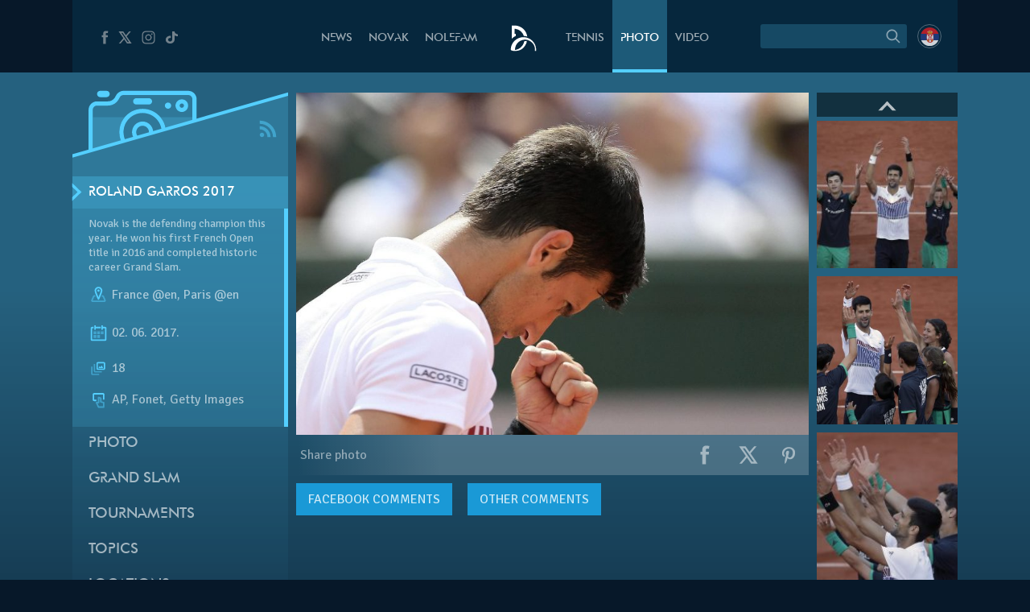

--- FILE ---
content_type: text/html; charset=UTF-8
request_url: https://novakdjokovic.com/en/album/roland-garros-2017/f/fonetap-tenis-djokoviae-118-2/
body_size: 19340
content:
<!DOCTYPE html>
<html lang="en-US">
<head>
	<meta charset="UTF-8" />
	<meta http-equiv="X-UA-Compatible" content="IE=edge">
	<meta name="viewport" content="width=device-width" />
	<link rel="profile" href="http://gmpg.org/xfn/11" />
	<link rel="pingback" href="https://novakdjokovic.com/xmlrpc.php" />
	<link rel="shortcut icon" type="image/x-icon" href="https://novakdjokovic.com/wp-content/themes/novak2/favicon.ico">

	<!-- Global site tag (gtag.js) - Google Analytics -->
	<script async src="https://www.googletagmanager.com/gtag/js?id=G-Y6GTG6WT3Z"></script>
	<script>
	  window.dataLayer = window.dataLayer || [];
	  function gtag(){dataLayer.push(arguments);}
	  gtag('js', new Date());

	  gtag('config', 'G-Y6GTG6WT3Z');
	</script>
	<style type="text/css">
		body{
			overflow-x: hidden;
		}
		img#key-visual{
			position: absolute;
			left: 50%;
			right: 0;
			margin-left: -960px;
			z-index: -1;
			top: 0;
			width: 1920px;
			display: block;
			max-width: none;
			pointer-events: none;
		}

		body{
			background-image: none !important;
		}

	</style>
	<title>Roland Garros 2017 &#8211; Novak Djokovic</title>
<meta name='robots' content='max-image-preview:large' />
	<style>img:is([sizes="auto" i], [sizes^="auto," i]) { contain-intrinsic-size: 3000px 1500px }</style>
	<link rel="alternate" hreflang="en-us" href="https://novakdjokovic.com/en/album/roland-garros-2017/f/fonetap-tenis-djokoviae-118-2/" />
<link rel="alternate" hreflang="sr-rs" href="https://novakdjokovic.com/album/rolan-garos-2017/f/fonetap-tenis-djokoviae-118/" />
<link rel="alternate" hreflang="x-default" href="https://novakdjokovic.com/album/rolan-garos-2017/f/fonetap-tenis-djokoviae-118/" />
<meta property="fb:app_id" content="174187089365293" />
<meta property="og:site_name" content="Novak Djokovic" />
<meta property="og:type" content="article" />
<meta property="og:title" content="Roland Garros 2017 | Novak Djokovic"/>
<meta property="og:url" content="https://novakdjokovic.com/en/album/roland-garros-2017/f/fonetap-tenis-djokoviae-118-2/"/>
<meta property="og:image" content="https://novakdjokovic.com/wp-content/uploads/2017/06/nole_rg2017_01-720x320.jpg"/>
<meta property="og:description" content="Mesto: Paris  Datum: 31.05.2017  Dogadjaj: SPORT/TENIS - srpski teniser Novak &ETH;okovi&aelig; u me&egrave;u protiv oaa Souze (Joao Sousa) iz Portugalije na Otvorenom prvenstvu Francuske (French Open) - Rolan Garosu (Roland Garros)..." />
<link rel="alternate" type="application/rss+xml" title="Novak Djokovic &raquo; Feed" href="https://novakdjokovic.com/en/feed/" />
<link rel="alternate" type="application/rss+xml" title="Novak Djokovic &raquo; Comments Feed" href="https://novakdjokovic.com/en/comments/feed/" />
<link rel='stylesheet' id='wp-block-library-css' href='https://novakdjokovic.com/wp-includes/css/dist/block-library/style.min.css?ver=6.7.1' type='text/css' media='all' />
<style id='classic-theme-styles-inline-css' type='text/css'>
/*! This file is auto-generated */
.wp-block-button__link{color:#fff;background-color:#32373c;border-radius:9999px;box-shadow:none;text-decoration:none;padding:calc(.667em + 2px) calc(1.333em + 2px);font-size:1.125em}.wp-block-file__button{background:#32373c;color:#fff;text-decoration:none}
</style>
<style id='global-styles-inline-css' type='text/css'>
:root{--wp--preset--aspect-ratio--square: 1;--wp--preset--aspect-ratio--4-3: 4/3;--wp--preset--aspect-ratio--3-4: 3/4;--wp--preset--aspect-ratio--3-2: 3/2;--wp--preset--aspect-ratio--2-3: 2/3;--wp--preset--aspect-ratio--16-9: 16/9;--wp--preset--aspect-ratio--9-16: 9/16;--wp--preset--color--black: #000000;--wp--preset--color--cyan-bluish-gray: #abb8c3;--wp--preset--color--white: #ffffff;--wp--preset--color--pale-pink: #f78da7;--wp--preset--color--vivid-red: #cf2e2e;--wp--preset--color--luminous-vivid-orange: #ff6900;--wp--preset--color--luminous-vivid-amber: #fcb900;--wp--preset--color--light-green-cyan: #7bdcb5;--wp--preset--color--vivid-green-cyan: #00d084;--wp--preset--color--pale-cyan-blue: #8ed1fc;--wp--preset--color--vivid-cyan-blue: #0693e3;--wp--preset--color--vivid-purple: #9b51e0;--wp--preset--gradient--vivid-cyan-blue-to-vivid-purple: linear-gradient(135deg,rgba(6,147,227,1) 0%,rgb(155,81,224) 100%);--wp--preset--gradient--light-green-cyan-to-vivid-green-cyan: linear-gradient(135deg,rgb(122,220,180) 0%,rgb(0,208,130) 100%);--wp--preset--gradient--luminous-vivid-amber-to-luminous-vivid-orange: linear-gradient(135deg,rgba(252,185,0,1) 0%,rgba(255,105,0,1) 100%);--wp--preset--gradient--luminous-vivid-orange-to-vivid-red: linear-gradient(135deg,rgba(255,105,0,1) 0%,rgb(207,46,46) 100%);--wp--preset--gradient--very-light-gray-to-cyan-bluish-gray: linear-gradient(135deg,rgb(238,238,238) 0%,rgb(169,184,195) 100%);--wp--preset--gradient--cool-to-warm-spectrum: linear-gradient(135deg,rgb(74,234,220) 0%,rgb(151,120,209) 20%,rgb(207,42,186) 40%,rgb(238,44,130) 60%,rgb(251,105,98) 80%,rgb(254,248,76) 100%);--wp--preset--gradient--blush-light-purple: linear-gradient(135deg,rgb(255,206,236) 0%,rgb(152,150,240) 100%);--wp--preset--gradient--blush-bordeaux: linear-gradient(135deg,rgb(254,205,165) 0%,rgb(254,45,45) 50%,rgb(107,0,62) 100%);--wp--preset--gradient--luminous-dusk: linear-gradient(135deg,rgb(255,203,112) 0%,rgb(199,81,192) 50%,rgb(65,88,208) 100%);--wp--preset--gradient--pale-ocean: linear-gradient(135deg,rgb(255,245,203) 0%,rgb(182,227,212) 50%,rgb(51,167,181) 100%);--wp--preset--gradient--electric-grass: linear-gradient(135deg,rgb(202,248,128) 0%,rgb(113,206,126) 100%);--wp--preset--gradient--midnight: linear-gradient(135deg,rgb(2,3,129) 0%,rgb(40,116,252) 100%);--wp--preset--font-size--small: 13px;--wp--preset--font-size--medium: 20px;--wp--preset--font-size--large: 36px;--wp--preset--font-size--x-large: 42px;--wp--preset--spacing--20: 0.44rem;--wp--preset--spacing--30: 0.67rem;--wp--preset--spacing--40: 1rem;--wp--preset--spacing--50: 1.5rem;--wp--preset--spacing--60: 2.25rem;--wp--preset--spacing--70: 3.38rem;--wp--preset--spacing--80: 5.06rem;--wp--preset--shadow--natural: 6px 6px 9px rgba(0, 0, 0, 0.2);--wp--preset--shadow--deep: 12px 12px 50px rgba(0, 0, 0, 0.4);--wp--preset--shadow--sharp: 6px 6px 0px rgba(0, 0, 0, 0.2);--wp--preset--shadow--outlined: 6px 6px 0px -3px rgba(255, 255, 255, 1), 6px 6px rgba(0, 0, 0, 1);--wp--preset--shadow--crisp: 6px 6px 0px rgba(0, 0, 0, 1);}:where(.is-layout-flex){gap: 0.5em;}:where(.is-layout-grid){gap: 0.5em;}body .is-layout-flex{display: flex;}.is-layout-flex{flex-wrap: wrap;align-items: center;}.is-layout-flex > :is(*, div){margin: 0;}body .is-layout-grid{display: grid;}.is-layout-grid > :is(*, div){margin: 0;}:where(.wp-block-columns.is-layout-flex){gap: 2em;}:where(.wp-block-columns.is-layout-grid){gap: 2em;}:where(.wp-block-post-template.is-layout-flex){gap: 1.25em;}:where(.wp-block-post-template.is-layout-grid){gap: 1.25em;}.has-black-color{color: var(--wp--preset--color--black) !important;}.has-cyan-bluish-gray-color{color: var(--wp--preset--color--cyan-bluish-gray) !important;}.has-white-color{color: var(--wp--preset--color--white) !important;}.has-pale-pink-color{color: var(--wp--preset--color--pale-pink) !important;}.has-vivid-red-color{color: var(--wp--preset--color--vivid-red) !important;}.has-luminous-vivid-orange-color{color: var(--wp--preset--color--luminous-vivid-orange) !important;}.has-luminous-vivid-amber-color{color: var(--wp--preset--color--luminous-vivid-amber) !important;}.has-light-green-cyan-color{color: var(--wp--preset--color--light-green-cyan) !important;}.has-vivid-green-cyan-color{color: var(--wp--preset--color--vivid-green-cyan) !important;}.has-pale-cyan-blue-color{color: var(--wp--preset--color--pale-cyan-blue) !important;}.has-vivid-cyan-blue-color{color: var(--wp--preset--color--vivid-cyan-blue) !important;}.has-vivid-purple-color{color: var(--wp--preset--color--vivid-purple) !important;}.has-black-background-color{background-color: var(--wp--preset--color--black) !important;}.has-cyan-bluish-gray-background-color{background-color: var(--wp--preset--color--cyan-bluish-gray) !important;}.has-white-background-color{background-color: var(--wp--preset--color--white) !important;}.has-pale-pink-background-color{background-color: var(--wp--preset--color--pale-pink) !important;}.has-vivid-red-background-color{background-color: var(--wp--preset--color--vivid-red) !important;}.has-luminous-vivid-orange-background-color{background-color: var(--wp--preset--color--luminous-vivid-orange) !important;}.has-luminous-vivid-amber-background-color{background-color: var(--wp--preset--color--luminous-vivid-amber) !important;}.has-light-green-cyan-background-color{background-color: var(--wp--preset--color--light-green-cyan) !important;}.has-vivid-green-cyan-background-color{background-color: var(--wp--preset--color--vivid-green-cyan) !important;}.has-pale-cyan-blue-background-color{background-color: var(--wp--preset--color--pale-cyan-blue) !important;}.has-vivid-cyan-blue-background-color{background-color: var(--wp--preset--color--vivid-cyan-blue) !important;}.has-vivid-purple-background-color{background-color: var(--wp--preset--color--vivid-purple) !important;}.has-black-border-color{border-color: var(--wp--preset--color--black) !important;}.has-cyan-bluish-gray-border-color{border-color: var(--wp--preset--color--cyan-bluish-gray) !important;}.has-white-border-color{border-color: var(--wp--preset--color--white) !important;}.has-pale-pink-border-color{border-color: var(--wp--preset--color--pale-pink) !important;}.has-vivid-red-border-color{border-color: var(--wp--preset--color--vivid-red) !important;}.has-luminous-vivid-orange-border-color{border-color: var(--wp--preset--color--luminous-vivid-orange) !important;}.has-luminous-vivid-amber-border-color{border-color: var(--wp--preset--color--luminous-vivid-amber) !important;}.has-light-green-cyan-border-color{border-color: var(--wp--preset--color--light-green-cyan) !important;}.has-vivid-green-cyan-border-color{border-color: var(--wp--preset--color--vivid-green-cyan) !important;}.has-pale-cyan-blue-border-color{border-color: var(--wp--preset--color--pale-cyan-blue) !important;}.has-vivid-cyan-blue-border-color{border-color: var(--wp--preset--color--vivid-cyan-blue) !important;}.has-vivid-purple-border-color{border-color: var(--wp--preset--color--vivid-purple) !important;}.has-vivid-cyan-blue-to-vivid-purple-gradient-background{background: var(--wp--preset--gradient--vivid-cyan-blue-to-vivid-purple) !important;}.has-light-green-cyan-to-vivid-green-cyan-gradient-background{background: var(--wp--preset--gradient--light-green-cyan-to-vivid-green-cyan) !important;}.has-luminous-vivid-amber-to-luminous-vivid-orange-gradient-background{background: var(--wp--preset--gradient--luminous-vivid-amber-to-luminous-vivid-orange) !important;}.has-luminous-vivid-orange-to-vivid-red-gradient-background{background: var(--wp--preset--gradient--luminous-vivid-orange-to-vivid-red) !important;}.has-very-light-gray-to-cyan-bluish-gray-gradient-background{background: var(--wp--preset--gradient--very-light-gray-to-cyan-bluish-gray) !important;}.has-cool-to-warm-spectrum-gradient-background{background: var(--wp--preset--gradient--cool-to-warm-spectrum) !important;}.has-blush-light-purple-gradient-background{background: var(--wp--preset--gradient--blush-light-purple) !important;}.has-blush-bordeaux-gradient-background{background: var(--wp--preset--gradient--blush-bordeaux) !important;}.has-luminous-dusk-gradient-background{background: var(--wp--preset--gradient--luminous-dusk) !important;}.has-pale-ocean-gradient-background{background: var(--wp--preset--gradient--pale-ocean) !important;}.has-electric-grass-gradient-background{background: var(--wp--preset--gradient--electric-grass) !important;}.has-midnight-gradient-background{background: var(--wp--preset--gradient--midnight) !important;}.has-small-font-size{font-size: var(--wp--preset--font-size--small) !important;}.has-medium-font-size{font-size: var(--wp--preset--font-size--medium) !important;}.has-large-font-size{font-size: var(--wp--preset--font-size--large) !important;}.has-x-large-font-size{font-size: var(--wp--preset--font-size--x-large) !important;}
:where(.wp-block-post-template.is-layout-flex){gap: 1.25em;}:where(.wp-block-post-template.is-layout-grid){gap: 1.25em;}
:where(.wp-block-columns.is-layout-flex){gap: 2em;}:where(.wp-block-columns.is-layout-grid){gap: 2em;}
:root :where(.wp-block-pullquote){font-size: 1.5em;line-height: 1.6;}
</style>
<link rel='stylesheet' id='wpml-blocks-css' href='https://novakdjokovic.com/wp-content/plugins/sitepress-multilingual-cms/dist/css/blocks/styles.css?ver=4.6.15' type='text/css' media='all' />
<link rel='stylesheet' id='wpml-legacy-dropdown-0-css' href='https://novakdjokovic.com/wp-content/plugins/sitepress-multilingual-cms/templates/language-switchers/legacy-dropdown/style.min.css?ver=1' type='text/css' media='all' />
<style id='wpml-legacy-dropdown-0-inline-css' type='text/css'>
.wpml-ls-sidebars-sidebar-1, .wpml-ls-sidebars-sidebar-1 .wpml-ls-sub-menu, .wpml-ls-sidebars-sidebar-1 a {border-color:#cdcdcd;}.wpml-ls-sidebars-sidebar-1 a, .wpml-ls-sidebars-sidebar-1 .wpml-ls-sub-menu a, .wpml-ls-sidebars-sidebar-1 .wpml-ls-sub-menu a:link, .wpml-ls-sidebars-sidebar-1 li:not(.wpml-ls-current-language) .wpml-ls-link, .wpml-ls-sidebars-sidebar-1 li:not(.wpml-ls-current-language) .wpml-ls-link:link {color:#444444;background-color:#ffffff;}.wpml-ls-sidebars-sidebar-1 a, .wpml-ls-sidebars-sidebar-1 .wpml-ls-sub-menu a:hover,.wpml-ls-sidebars-sidebar-1 .wpml-ls-sub-menu a:focus, .wpml-ls-sidebars-sidebar-1 .wpml-ls-sub-menu a:link:hover, .wpml-ls-sidebars-sidebar-1 .wpml-ls-sub-menu a:link:focus {color:#000000;background-color:#eeeeee;}.wpml-ls-sidebars-sidebar-1 .wpml-ls-current-language > a {color:#444444;background-color:#ffffff;}.wpml-ls-sidebars-sidebar-1 .wpml-ls-current-language:hover>a, .wpml-ls-sidebars-sidebar-1 .wpml-ls-current-language>a:focus {color:#000000;background-color:#eeeeee;}
.wpml-ls-statics-shortcode_actions, .wpml-ls-statics-shortcode_actions .wpml-ls-sub-menu, .wpml-ls-statics-shortcode_actions a {border-color:#cdcdcd;}.wpml-ls-statics-shortcode_actions a, .wpml-ls-statics-shortcode_actions .wpml-ls-sub-menu a, .wpml-ls-statics-shortcode_actions .wpml-ls-sub-menu a:link, .wpml-ls-statics-shortcode_actions li:not(.wpml-ls-current-language) .wpml-ls-link, .wpml-ls-statics-shortcode_actions li:not(.wpml-ls-current-language) .wpml-ls-link:link {color:#444444;background-color:#ffffff;}.wpml-ls-statics-shortcode_actions a, .wpml-ls-statics-shortcode_actions .wpml-ls-sub-menu a:hover,.wpml-ls-statics-shortcode_actions .wpml-ls-sub-menu a:focus, .wpml-ls-statics-shortcode_actions .wpml-ls-sub-menu a:link:hover, .wpml-ls-statics-shortcode_actions .wpml-ls-sub-menu a:link:focus {color:#000000;background-color:#eeeeee;}.wpml-ls-statics-shortcode_actions .wpml-ls-current-language > a {color:#444444;background-color:#ffffff;}.wpml-ls-statics-shortcode_actions .wpml-ls-current-language:hover>a, .wpml-ls-statics-shortcode_actions .wpml-ls-current-language>a:focus {color:#000000;background-color:#eeeeee;}
</style>
<link rel='stylesheet' id='novak-main-css' href='https://novakdjokovic.com/wp-content/themes/novak2/assets/css/main.css?ver=1.0' type='text/css' media='all' />
<link rel='stylesheet' id='owl.carousel.css-css' href='https://novakdjokovic.com/wp-content/themes/novak2/assets/js/libs/owl-carousel/assets/owl.carousel.css?ver=2.0.0' type='text/css' media='all' />
<link rel='stylesheet' id='swiper-css' href='https://novakdjokovic.com/wp-content/themes/novak2/assets/js/libs/swiper/css/swiper.min.css?ver=3.4.1' type='text/css' media='all' />
<script type="text/javascript" src="https://novakdjokovic.com/wp-content/plugins/sitepress-multilingual-cms/templates/language-switchers/legacy-dropdown/script.min.js" id="wpml-legacy-dropdown-0-js"></script>
<script type="text/javascript" src="https://novakdjokovic.com/wp-includes/js/jquery/jquery.min.js" id="jquery-core-js"></script>
<script type="text/javascript" src="https://novakdjokovic.com/wp-includes/js/jquery/jquery-migrate.min.js" id="jquery-migrate-js"></script>
<script type="text/javascript" id="main-js-extra">
/* <![CDATA[ */
var Novak = {"ajaxurl":"https:\/\/novakdjokovic.com\/wp-admin\/admin-ajax.php"};
/* ]]> */
</script>
<script type="text/javascript" src="https://novakdjokovic.com/wp-content/themes/novak2/assets/js/main.js" id="main-js"></script>
<script type="text/javascript" src="https://novakdjokovic.com/wp-includes/js/jquery/ui/core.min.js" id="jquery-ui-core-js"></script>
<script type="text/javascript" src="https://novakdjokovic.com/wp-content/themes/novak2/assets/js/libs/nice-select/js/jquery.nice-select.min.js" id="jquery.nice-select-js"></script>
<script type="text/javascript" src="https://novakdjokovic.com/wp-content/themes/novak2/assets/js/libs/owl-carousel/owl.carousel.min.js" id="owl.carousel-js"></script>
<script type="text/javascript" src="https://novakdjokovic.com/wp-content/themes/novak2/assets/js/libs/swiper/js/swiper.jquery.min.js" id="swiper-js"></script>
<script type="text/javascript" src="https://novakdjokovic.com/wp-content/themes/novak2/assets/js/changephotos-swiper.js" id="changephotos-swiper-js"></script>
<link rel="https://api.w.org/" href="https://novakdjokovic.com/en/wp-json/" /><link rel="alternate" title="JSON" type="application/json" href="https://novakdjokovic.com/en/wp-json/wp/v2/media/89469" /><link rel="EditURI" type="application/rsd+xml" title="RSD" href="https://novakdjokovic.com/xmlrpc.php?rsd" />

<link rel='shortlink' href='https://novakdjokovic.com/en/?p=89469' />
<style type="text/css">.recentcomments a{display:inline !important;padding:0 !important;margin:0 !important;}</style></head>
<body class="attachment attachment-template-default single single-attachment postid-89469 attachmentid-89469 attachment-jpeg photo-page">

<!--[if lt IE 11]><p class=chromeframe>Your browser is <em>ancient!</em> <a href="http://browsehappy.com/">Upgrade to a different browser</a> or <a href="https://www.google.com/chrome/browser/">install Google Chrome Frame</a> to experience this site.</p><![endif]-->


<div id="fb-root"></div>
<script>(function(d, s, id) {
		var js, fjs = d.getElementsByTagName(s)[0];
		if (d.getElementById(id)) return;
		js = d.createElement(s); js.id = id;
		js.src = "//connect.facebook.net/en_US/all.js#xfbml=1&appId=174187089365293";
		fjs.parentNode.insertBefore(js, fjs);
	}(document, 'script', 'facebook-jssdk'));</script>

<div id="mega-wrapper">

	<div id="wrapper">


		<header id="header">

			<div id="header__inner" class="container">

				<div id="header__inner--left">

					<div id="header-social">
						<a href="https://www.facebook.com/djokovicofficial" target="_blank" rel="nofollow">
							<i class="n-icon n-icon-facebook">
	<svg xmlns="http://www.w3.org/2000/svg" xml:space="preserve" version="1.1" style="shape-rendering:geometricPrecision; text-rendering:geometricPrecision; image-rendering:optimizeQuality; fill-rule:evenodd; clip-rule:evenodd"
viewBox="0 0 500 500"
 xmlns:xlink="http://www.w3.org/1999/xlink">
 <g id="Layer_x0020_1">
  <path class="fil0" d="M157 185l40 0 0 -38c0,-17 1,-44 13,-60 13,-17 31,-29 61,-29 50,0 72,7 72,7l-10 59c0,0 -17,-5 -32,-5 -16,0 -30,6 -30,21l0 45 64 0 -5 57 -59 0 0 200 -74 0 0 -200 -40 0 0 -57z"/>
 </g>
</svg></i>						</a>
						<a href="https://x.com/DjokerNole" target="_blank" rel="nofollow">
							<i class="n-icon n-icon-twitter">
	<svg xmlns="http://www.w3.org/2000/svg" xml:space="preserve" width="50px" height="50px" version="1.1" style="shape-rendering:geometricPrecision; text-rendering:geometricPrecision; image-rendering:optimizeQuality; fill-rule:evenodd; clip-rule:evenodd"
viewBox="0 0 50 50"
 xmlns:xlink="http://www.w3.org/1999/xlink">
 <g id="Layer_x0020_1">
  <metadata id="CorelCorpID_0Corel-Layer"/>
  <path class="fil0" d="M5.79 7.27l13.98 19.98 -13.25 15.48 5.2 0 10.37 -12.16 8.51 12.16 13.61 0 -14.62 -20.93 12.4 -14.53 -5.13 0 -9.59 11.2 -7.83 -11.2 -13.65 0zm7.56 3.94l4.04 0 19.26 27.58 -4 0 -19.3 -27.58z"/>
 </g>
</svg>
</i>
						</a>
						<a href="https://www.instagram.com/djokernole/" target="_blank" rel="nofollow">
							<i class="n-icon n-icon-instagram">
	<svg xmlns="http://www.w3.org/2000/svg" xml:space="preserve" version="1.1" style="shape-rendering:geometricPrecision; text-rendering:geometricPrecision; image-rendering:optimizeQuality; fill-rule:evenodd; clip-rule:evenodd"
viewBox="0 0 500 500"
 xmlns:xlink="http://www.w3.org/1999/xlink">
 <g id="Layer_x0020_1">
  <metadata id="CorelCorpID_0Corel-Layer"/>
  <path class="fil0" d="M337 439l-174 0c-56,0 -102,-46 -102,-102l0 -174c0,-56 46,-102 102,-102l174 0c56,0 102,46 102,102l0 174c0,56 -46,102 -102,102zm35 -290c0,-12 -9,-21 -21,-21 -12,0 -22,9 -22,21 0,12 10,22 22,22 12,0 21,-10 21,-22zm-122 196c-52,0 -95,-43 -95,-95 0,-52 43,-95 95,-95 52,0 95,43 95,95 0,52 -43,95 -95,95zm0 -158c-35,0 -63,28 -63,63 0,35 28,63 63,63 35,0 63,-28 63,-63 0,-35 -28,-63 -63,-63zm-87 -95c-39,0 -71,32 -71,71l0 174c0,39 32,71 71,71l174 0c39,0 71,-32 71,-71l0 -174c0,-39 -32,-71 -71,-71l-174 0z"/>
 </g>
</svg>
</i>						</a>
						<a href="https://www.tiktok.com/@djokernole" target="_blank" rel="nofollow">
							<i class="n-icon n-icon-tiktok">
	<svg xmlns="http://www.w3.org/2000/svg" xml:space="preserve" version="1.1" style="shape-rendering:geometricPrecision; text-rendering:geometricPrecision; image-rendering:optimizeQuality; fill-rule:evenodd; clip-rule:evenodd"
viewBox="0 0 500 500"
 xmlns:xlink="http://www.w3.org/1999/xlink">
 <g id="Layer_x0020_1">
  <metadata id="CorelCorpID_0Corel-Layer"/>
  <path class="fil0" d="M377.11 141.41c-22.39,-12.73 -38.55,-33.1 -43.6,-56.85 -1.09,-5.13 -1.68,-10.41 -1.68,-15.81l-71.47 0 -0.11 249.76c-1.21,27.97 -27.6,50.42 -59.96,50.42 -10.06,0 -19.53,-2.19 -27.87,-6.02 -19.12,-8.77 -32.21,-26.25 -32.21,-46.37 0,-28.89 26.95,-52.39 60.08,-52.39 6.18,0 12.11,0.89 17.72,2.43l0 -48.87 0 -14.76c-5.8,-0.69 -11.7,-1.12 -17.72,-1.12 -72.54,0 -131.54,51.46 -131.54,114.71 0,38.81 22.23,73.16 56.15,93.93 21.37,13.07 47.36,20.78 75.39,20.78 72.53,0 131.54,-51.45 131.54,-114.71l0 -126.65c28.03,17.54 62.37,27.88 99.42,27.88l0 -48.43 0 -13.89c-19.96,0 -38.55,-5.17 -54.14,-14.04z"/>
 </g>
</svg>
</i>
						</a>
					</div> <!-- #header-social -->

				</div> <!-- #header__inner--left -->

				<div id="header__inner--right">

					<div id="header-search">
								<form method="get" id="searchForm" action="https://novakdjokovic.com/en/">
		<fieldset>
		<div class="input">
			<input type="text" class="field" name="s" id="s" value="" />
		</div>

		<label id="submitLabel">
			<i class="n-icon n-icon-search">
	<svg xmlns="http://www.w3.org/2000/svg" xml:space="preserve" version="1.1" style="shape-rendering:geometricPrecision; text-rendering:geometricPrecision; image-rendering:optimizeQuality; fill-rule:evenodd; clip-rule:evenodd"
viewBox="0 0 200 200"
 xmlns:xlink="http://www.w3.org/1999/xlink">
 <g id="Layer_x0020_1">
  <metadata id="CorelCorpID_0Corel-Layer"/>
  <path class="fil0" d="M65 114c-7,-7 -10,-15 -10,-25 0,-9 3,-18 10,-24 7,-7 15,-10 24,-10 10,0 18,3 25,10 6,6 10,15 10,24 0,10 -4,18 -10,25 -7,6 -15,10 -25,10 -9,0 -17,-4 -24,-10zm92 35l-31 -31c6,-8 10,-18 10,-29 0,-12 -5,-24 -14,-32 -9,-9 -20,-14 -33,-14 -12,0 -23,5 -32,14 -9,8 -14,20 -14,32 0,13 5,24 14,33 9,9 20,13 32,13 11,0 21,-3 29,-9l31 31 8 -8z"/>
 </g>
</svg>
</i>			<input type="submit" class="submit" name="submit" id="searchSubmit" value="Search" />
		</label>
		</fieldset>
	</form>					</div>

					<div id="header-lang">
						<a href="https://novakdjokovic.com/album/rolan-garos-2017/"
					onclick="document.cookie='preferred_language=sr;path=/;domain=novakdjokovic.com;max-age=31536000;secure;samesite=strict'"
					id="lang-lnk" class="lang-sr"><span class="icl_lang_sel_current icl_lang_sel_native">Serbian</span></a>					</div> <!-- header-lang -->


				</div> <!-- #header__inner--right -->


				<div id="header__inner--center">

					<ul id="header-menu" class="menu">
						<li class="menu-item-news">
							<a href="https://novakdjokovic.com/en/n/news/">
								News							</a>
						</li>
						<li class="menu-item-novak">
							<a href="https://novakdjokovic.com/en/novak-djokovic/">
								Novak							</a>
						</li>
						<li class="menu-item-nolefam">
							<a href="https://novakdjokovic.com/en/nolefam/">
								Nolefam							</a>
						</li>

						<li class="menu-logo">
							<a href="https://novakdjokovic.com/en/">
								
<svg xmlns="http://www.w3.org/2000/svg" xml:space="preserve" width="35px" height="35px" version="1.1" style="shape-rendering:geometricPrecision; text-rendering:geometricPrecision; image-rendering:optimizeQuality; fill-rule:evenodd; clip-rule:evenodd"
viewBox="0 0 350 350"
 xmlns:xlink="http://www.w3.org/1999/xlink">
 <g id="Layer_x0020_1">
  <metadata id="CorelCorpID_0Corel-Layer"/>
  <path class="fil0" d="M211 166c-84,-20 -167,31 -189,114l0 0 0 0c0,1 0,2 -1,4 -1,4 -2,9 -2,13 -3,20 -3,25 11,30 7,3 17,6 36,6 19,0 57,-2 87,-22 33,-21 57,-62 66,-98 -10,-3 -22,-3 -34,-1 -10,57 -57,101 -114,108 -1,-3 -1,-10 1,-24 0,-2 1,-5 1,-7 16,-67 83,-109 150,-93 62,15 103,74 95,136l14 0c7,-77 -44,-148 -121,-166zm-145 -46l14 0 0 26c-18,8 -35,19 -48,34l-2 0c0,-54 0,-108 0,-162 25,0 48,-3 72,3 63,15 112,68 120,133 -14,-5 -28,-7 -42,-7 -4,-12 -10,-24 -17,-34 -19,-28 -49,-48 -84,-54 -4,-1 -9,-2 -13,-2l0 63z"/>
 </g>
</svg>
							</a>
						</li>

						<li class="menu-item-tour">
							<a href="https://novakdjokovic.com/en/tour/">
								Tennis							</a>
						</li>
						<li class="menu-item-photo">
							<a href="https://novakdjokovic.com/en/photo/">
								Photo															</a>
						</li>
						<li class="menu-item-video">
							<a href="https://novakdjokovic.com/en/video-overview/">
								Video							</a>
						</li>
					</ul>

				</div>

			</div> <!-- #header__inner -->

		</header>

		<main id="main">



<div class="container">

	<div class="grid-row">

		<div class="grid-col-3">

			<div id="photo-sidebar" class="sidebar">

				<div class="sidebar-top">
	
	<svg xmlns="http://www.w3.org/2000/svg" xml:space="preserve" width="270px" height="120px" version="1.1" style="shape-rendering:geometricPrecision; text-rendering:geometricPrecision; image-rendering:optimizeQuality; fill-rule:evenodd; clip-rule:evenodd"
viewBox="0 0 2700 1200"
 xmlns:xlink="http://www.w3.org/1999/xlink">
 <defs>
  <style type="text/css">
   <![CDATA[
    .sidebar-fil3 {fill:#54CFFF}
    .sidebar-fil2 {fill:#54CFFF;fill-rule:nonzero}
    .sidebar-fil0 {fill:#54CFFF;fill-opacity:0.200000}
    .sidebar-fil1 {fill:#54CFFF;fill-rule:nonzero;fill-opacity:0.200000}
   ]]>
  </style>
 </defs>
 <g id="Layer_x0020_1">
  <metadata id="CorelCorpID_0Corel-Layer"/>
  <g id="_2203235178608">
   <polygon class="sidebar-fil0" points="-1,945 2701,170 2701,1200 -1,1200 "/>
   <path class="sidebar-fil1" d="M878 567c-43,0 -79,35 -79,79 0,25 11,47 29,62l126 -37c3,-8 4,-16 4,-25 0,-44 -36,-79 -80,-79zm0 -160l0 0c-131,0 -238,107 -238,239 0,39 9,76 25,108l106 -30c-16,-22 -25,-49 -25,-78 0,-73 59,-133 132,-133 74,0 133,60 133,133 0,3 0,6 0,9l105 -30c-10,-122 -113,-218 -238,-218zm571 -225l0 0 -809 0c-37,0 -50,35 -50,35 -33,66 -83,97 -147,97l-135 0c-29,0 -53,24 -53,53l0 505 359 -103c-18,-37 -27,-79 -27,-123 0,-161 130,-292 291,-292 149,0 272,112 290,256l334 -96 0 -279c0,-30 -24,-53 -53,-53zm-650 39l0 0 159 0c22,0 40,18 40,40 0,22 -18,40 -40,40l-159 0c-22,0 -40,-18 -40,-40 0,-22 18,-40 40,-40zm398 133l0 0c-22,0 -40,-18 -40,-40 0,-22 18,-39 40,-39 22,0 40,17 40,39 0,22 -18,40 -40,40zm173 40l0 0c-44,0 -80,-36 -80,-80 0,-44 36,-79 80,-79 44,0 79,35 79,79 0,44 -35,80 -79,80zm0 -106l0 0c-15,0 -27,12 -27,26 0,15 12,27 27,27 14,0 26,-12 26,-27 0,-14 -12,-26 -26,-26z"/>
   <path class="sidebar-fil1" d="M255 460l0 412 359 -103c-18,-37 -27,-79 -27,-123 0,-70 25,-135 66,-186l-398 0zm849 0l0 0c34,42 57,93 64,150l334 -96 0 -54 -398 0z"/>
   <path class="sidebar-fil2" d="M799 301l159 0c22,0 40,-18 40,-40 0,-22 -18,-40 -40,-40l-159 0c-22,0 -40,18 -40,40 0,22 18,40 40,40zm-372 -93l-79 0c-22,0 -40,-18 -40,-40 0,-22 18,-39 40,-39l79 0c22,0 40,17 40,39 0,22 -18,40 -40,40zm451 305l0 0c-73,0 -132,60 -132,133 0,29 9,56 25,78l57 -16c-18,-15 -29,-37 -29,-62 0,-44 36,-79 79,-79 44,0 80,35 80,79 0,9 -1,17 -4,25l57 -16c0,-3 0,-6 0,-9 0,-73 -59,-133 -133,-133zm0 -159l0 0c-161,0 -291,131 -291,292 0,44 9,86 27,123l51 -15c-16,-32 -25,-69 -25,-108 0,-132 107,-239 238,-239 125,0 228,96 238,218l52 -15c-18,-144 -141,-256 -290,-256zm571 -225l0 0 -809 0c-42,0 -82,28 -99,67 -16,38 -54,65 -98,65l-3 0 -13 0 -79 0 -40 0c-59,0 -106,48 -106,106l0 520 53 -15 0 -505c0,-29 24,-53 53,-53l135 0c64,0 114,-31 147,-97 0,0 13,-35 50,-35l809 0c29,0 53,23 53,53l0 279 53 -15 0 -264c0,-59 -47,-106 -106,-106zm-79 106l0 0c-44,0 -80,35 -80,79 0,44 36,80 80,80 44,0 79,-36 79,-80 0,-44 -35,-79 -79,-79zm0 106l0 0c-15,0 -27,-12 -27,-27 0,-14 12,-26 27,-26 14,0 26,12 26,26 0,15 -12,27 -26,27zm-173 -66l0 0c-22,0 -40,17 -40,39 0,22 18,40 40,40 22,0 40,-18 40,-40 0,-22 -18,-39 -40,-39z"/>
   <polygon class="sidebar-fil3" points="-1,924 2701,149 2701,191 -1,966 "/>
  </g>
 </g>
</svg>


		<a href="https://novakdjokovic.com/en//feed/?post_type=album" class="sidebar-rss" target="_blank">
		<i class="n-icon n-icon-rss">
	<svg xmlns="http://www.w3.org/2000/svg" xml:space="preserve" version="1.1" style="shape-rendering:geometricPrecision; text-rendering:geometricPrecision; image-rendering:optimizeQuality; fill-rule:evenodd; clip-rule:evenodd"
viewBox="0 0 350 350"
 xmlns:xlink="http://www.w3.org/1999/xlink">
 <g id="Layer_x0020_1">
  <metadata id="CorelCorpID_0Corel-Layer"/>
  <path class="fil0" d="M248 294l46 0c0,-131 -107,-238 -238,-238l0 46c106,0 192,86 192,192zm-160 0c17,0 32,-14 32,-32 0,-17 -15,-31 -32,-31 -18,0 -32,14 -32,31 0,18 14,32 32,32zm79 0l0 0 46 0c0,-87 -70,-157 -157,-157l0 45c30,0 58,12 79,33 21,21 32,49 32,79z"/>
 </g>
</svg>
</i>	</a>
</div>


<div class="sidebar__inner">

<ul id="menu-foto-en" class="photo-submenu menu"><li id="menu-item-20800" class="subnav-overview menu-item menu-item-type-post_type menu-item-object-page menu-item-20800"><span><a href="https://novakdjokovic.com/en/photo/">Photo</a></span></li>
<li id="menu-item-20805" class="subnav-grandslams menu-item menu-item-type-taxonomy menu-item-object-album_tournament_type menu-item-20805"><span><a href="https://novakdjokovic.com/en/tt/grand-slam-en/">Grand slam</a></span></li>
<li id="menu-item-20804" class="subnav-tournaments menu-item menu-item-type-taxonomy menu-item-object-album_tournament_type menu-item-20804"><span><a href="https://novakdjokovic.com/en/tt/tournaments/">Tournaments</a></span></li>
<li id="menu-item-20801" class="subnav-topics menu-item menu-item-type-post_type menu-item-object-page menu-item-20801"><span><a href="https://novakdjokovic.com/en/topics/">Topics</a></span></li>
<li id="menu-item-20802" class="subnav-locations menu-item menu-item-type-post_type menu-item-object-page menu-item-20802"><span><a href="https://novakdjokovic.com/en/locations/">Locations</a></span></li>
<li id="menu-item-20803" class="subnav-dates menu-item menu-item-type-post_type menu-item-object-page menu-item-20803"><span><a href="https://novakdjokovic.com/en/photo/dates/">Dates</a></span></li>
<li id="menu-item-90814" class="subnav-hires menu-item menu-item-type-post_type menu-item-object-page menu-item-90814"><span><a href="https://novakdjokovic.com/en/photo/high-res/">Hi Res</a></span></li>
</ul>
</div> <!-- .sidebar__inner -->

				<div id="photo-sidebar__image-info" style="display: none;">
					<div class="album-title  label">
						<i class="n-icon n-icon-chevron-right">
	<svg xmlns="http://www.w3.org/2000/svg" xml:space="preserve" version="1.1" style="shape-rendering:geometricPrecision; text-rendering:geometricPrecision; image-rendering:optimizeQuality; fill-rule:evenodd; clip-rule:evenodd"
viewBox="0 0 500 500"
 xmlns:xlink="http://www.w3.org/1999/xlink">
 <g id="Layer_x0020_1">
  <metadata id="CorelCorpID_0Corel-Layer"/>
  <polygon class="fil0" points="367,250 133,25 133,120 268,250 133,380 133,475 "/>
 </g>
</svg>
</i>						<a href="https://novakdjokovic.com/en/album/roland-garros-2017/" title="Roland Garros 2017">
							Roland Garros 2017						</a>
					</div>

					<div class="photo-description  photoview-text">

						<p>Novak is the defending champion this year. He won his first French Open title in 2016 and completed historic career Grand Slam.</p>
					</div>

					<ul class="image-meta-list">
						
													<li class="image-location">
								<i class="n-icon n-icon-location">
	<svg version="1.1" id="Layer_1" xmlns="http://www.w3.org/2000/svg" xmlns:xlink="http://www.w3.org/1999/xlink" x="0px" y="0px"
	 width="597.704px" height="773.5px" viewBox="0 0 597.704 773.5" enable-background="new 0 0 597.704 773.5" xml:space="preserve">
<g id="Layer_x0020_1_1_">
	<g id="_737051984">
		<path d="M295.982,513.257c-8.09,0-16.182-4.045-20.228-12.136c-16.181-34.383-95.063-208.331-95.063-262.942
			c0-62.702,52.588-113.268,115.291-113.268c62.702,0,115.29,50.566,115.29,113.268c0,54.611-78.883,228.56-95.062,262.942
			C312.163,509.212,304.073,513.257,295.982,513.257z M330.368,238.178c0,20.228-16.184,34.385-34.386,34.385
			c-18.203,0-34.385-14.158-34.385-34.385c0-18.204,16.182-34.385,34.385-34.385C314.184,203.793,330.368,219.974,330.368,238.178z
			 M295.982,169.409c-38.431,0-68.77,32.363-68.77,68.77c0,28.317,36.408,121.36,68.77,196.197
			c32.362-74.838,68.771-167.88,68.771-196.197C364.752,201.771,334.413,169.409,295.982,169.409z"/>
		<path fill-opacity="0.502" d="M467.907,582.027h-343.85c-14.158,0-30.34-6.067-38.431-20.229
			c-8.09-12.134-10.113-28.314-4.045-42.474l50.566-115.29c6.068-16.183,22.25-28.318,40.453-28.318h20.227l16.182,46.521h-36.408
			l-48.543,115.292h343.849l-48.543-115.292h-36.408l16.182-46.521h20.229c18.203,0,34.385,12.138,40.453,28.318l50.564,115.29
			c6.068,14.158,4.045,30.34-4.045,42.474C498.247,575.96,482.065,582.027,467.907,582.027z"/>
	</g>
</g>
</svg>
</i>								<span class="pv-loc">
								<a href="https://novakdjokovic.com/en/l/france-en/images/" title="France @en">France @en</a>, <a href="https://novakdjokovic.com/en/l/paris-en/images/" title="Paris @en">Paris @en</a>							</span>
							</li>
						
						<li class="image-date">
							<i class="n-icon n-icon-event">
	<svg version="1.1" id="Layer_1" xmlns="http://www.w3.org/2000/svg" xmlns:xlink="http://www.w3.org/1999/xlink" x="0px" y="0px"
	 width="612px" height="792px" viewBox="0 0 612 792" enable-background="new 0 0 612 792" xml:space="preserve"  preserveAspectRatio="xMidYMid">
<g id="Layer_x0020_1">
	<g id="_737068952">
		<path fill-opacity="0.502" d="M372.445,409.223h87.429v-87.428h-87.429V409.223z M152.125,519.383h87.429v-89.177h-87.429V519.383
			z M262.286,519.383h87.428v-89.177h-87.428V519.383z M152.125,409.223h87.429v-87.428h-87.429V409.223z M262.286,409.223h87.428
			v-87.428h-87.428V409.223z"/>
		<path d="M503.589,188.903h-66.446v-43.714h-43.714v131.143h43.714v-43.714h66.446v330.479H108.412V232.617h43.714v-43.714h-43.714
			c-24.48,0-43.714,19.234-43.714,43.714v330.479c0,24.48,19.234,43.715,43.714,43.715h395.177
			c24.479,0,43.714-19.234,43.714-43.715V232.617C547.303,208.137,528.068,188.903,503.589,188.903z M218.571,232.617h153.874
			v-43.714H218.571v-43.714h-43.714v131.143h43.714V232.617z"/>
	</g>
</g>
</svg>
</i>							<span class="pv-date">
								02. 06. 2017.							</span>
						</li>

						<li class="image-no">
							<i class="n-icon n-icon-album">
	<svg version="1.1" id="Layer_1" xmlns="http://www.w3.org/2000/svg" xmlns:xlink="http://www.w3.org/1999/xlink" x="0px" y="0px"
	 width="612px" height="577.471px" viewBox="0 91.106 612 577.471" enable-background="new 0 91.106 612 577.471"
	 xml:space="preserve">
<g id="Layer_x0020_1">
	<g id="_2166887341888">
		<path d="M362.545,345.778l-23.734-38.838l-34.521,58.257h142.404l-47.469-77.676L362.545,345.778z M282.712,384.616V220.633
			h183.401v163.983H282.712z M466.113,181.796H282.712c-21.577,0-40.996,17.261-40.996,38.837v163.983
			c0,21.577,19.419,40.995,40.996,40.995h183.401c23.733,0,40.995-19.418,40.995-40.995V220.633
			C507.108,199.057,489.847,181.796,466.113,181.796z"/>
		<path fill-opacity="0.502" d="M120.887,324.202H79.892v224.397c0,21.576,17.261,38.837,40.995,38.837h202.821v-38.837H120.887
			V324.202z M202.878,242.21h-40.996v224.397c0,21.576,17.261,40.996,40.996,40.996h202.82v-40.996h-202.82V242.21z"/>
	</g>
</g>
</svg>
</i>							18						</li>

													<li class="image-source">
								<i class="n-icon n-icon-source">
	<svg version="1.1" id="Layer_1" xmlns="http://www.w3.org/2000/svg" xmlns:xlink="http://www.w3.org/1999/xlink" x="0px" y="0px"
	 width="612px" height="634px" viewBox="0 72.5 612 634" enable-background="new 0 72.5 612 634" xml:space="preserve">
<g id="Layer_x0020_1">
	<g id="_2687131052224">
		<path fill-opacity="0.502" d="M319.876,574.833h120.26v-94.818l-71.694-18.504c-9.251-2.312-18.5-11.562-18.5-20.813v-97.132
			l-20.815-6.938v127.197c0,11.563-11.562,20.815-23.126,20.815h-30.064L319.876,574.833z M463.262,621.086H306
			c-9.25,0-16.189-4.625-20.814-13.877l-67.067-134.135c-2.312-6.938-2.312-16.188,2.313-20.813
			c2.312-6.937,9.25-11.563,18.501-11.563h43.94V306.562c0-9.251,4.625-16.189,9.251-18.502c6.938-4.625,13.876-6.938,20.814-4.625
			l67.066,23.126c9.251,2.312,16.189,11.563,16.189,20.814v94.819l74.005,18.502c9.251,2.313,16.189,11.563,16.189,23.127v134.135
			C486.389,609.522,477.138,621.086,463.262,621.086z"/>
		<path d="M440.136,170.114H171.865c-25.439,0-46.254,20.814-46.254,46.254V373.63c0,23.125,20.814,43.94,46.254,43.94h67.067
			v-43.94h-67.067V216.368h268.271V373.63h46.253V216.368C486.389,190.929,465.574,170.114,440.136,170.114z"/>
	</g>
</g>
</svg>
</i>								AP, Fonet, Getty Images							</li>
						
												<li class="image-hq  pv-hq" style="display: block;">
							<i class="n-icon n-icon-hq">
	<?xml version="1.0" encoding="utf-8"?>
<!-- Generator: Adobe Illustrator 16.0.0, SVG Export Plug-In . SVG Version: 6.00 Build 0)  -->
<!DOCTYPE svg PUBLIC "-//W3C//DTD SVG 1.1//EN" "http://www.w3.org/Graphics/SVG/1.1/DTD/svg11.dtd">
<svg version="1.1" id="Layer_1" xmlns="http://www.w3.org/2000/svg" xmlns:xlink="http://www.w3.org/1999/xlink" x="0px" y="0px"
	 width="612px" height="508px" viewBox="0 150.5 612 508" enable-background="new 0 150.5 612 508" xml:space="preserve">
<g id="Layer_x0020_1">
	<g id="_2687054185040">
		<path fill-opacity="0.502" d="M118.439,551.712V448.797H80.634v102.915c0,21.003,16.803,39.905,37.805,39.905h107.116v-39.905
			H118.439z M385.177,591.617h107.116c21.002,0,37.804-18.902,37.804-39.905V448.797h-37.804v102.915H385.177V591.617z
			 M118.439,343.781V240.867h107.116v-39.905H118.439c-21.002,0-37.805,18.902-37.805,39.905v102.914H118.439z M385.177,240.867
			h107.116v102.914h37.804V240.867c0-21.003-16.802-39.905-37.804-39.905H385.177V240.867z"/>
		<path d="M170.947,474h31.504v-65.109h50.407V474h33.605V318.579h-33.605v60.909h-50.407v-60.909h-31.504V474z M446.086,457.199
			l-16.803-14.703c8.4-12.603,12.602-27.304,12.602-46.207v-2.101c0-46.207-27.304-79.812-69.312-79.812
			c-42.004,0-71.409,33.605-71.409,79.812v2.101c0,46.207,29.405,79.812,71.409,79.812c14.704,0,27.304-4.2,37.808-12.603
			l16.802,14.703L446.086,457.199z M372.574,446.697c-21,0-37.803-18.903-37.803-50.407v-2.1c0-31.505,14.701-50.407,37.803-50.407
			c21.004,0,35.706,21.004,35.706,50.407v2.1c0,10.501,0,16.802-2.099,25.202l-21.004-18.9l-18.901,21.003l23.102,18.902
			C383.077,444.597,378.877,446.697,372.574,446.697z"/>
	</g>
</g>
</svg>
</i>							<a href="#" target="_blank">DOWNLOAD HIGH QUALITY PHOTO</a>
						</li>
					</ul> <!-- .image-meta-wrap -->

				</div> <!-- #photo-sidebar__image-info -->


				<script>
					jQuery(window).load(function(){
						jQuery("#photo-sidebar__image-info").detach().prependTo("#photo-sidebar .sidebar__inner").show();

					});
				</script>

			</div> <!-- #photo-sidebar -->

		</div>

		<div class="grid-col-7">

			<div class="photoview-main pvmain-blue">

				<div class="photoview-main-photo">
					<img src="https://novakdjokovic.com/wp-content/uploads/2017/06/nole_rg2017_01-823x549.jpg" />
				</div> <!-- end .photoview-main -->



			</div> <!-- end .photoview-main -->

			<div class="clearfix">

				<div class="photo-social clearfix">

	<span class="photo-social-label">
		Share photo	</span>

	


<span class="social-buttons" data-url="https://novakdjokovic.com/en/?p=89538" data-title="Roland Garros 2017" data-desc="Mesto: Pariz Datum: 04.06.2017 Dogadjaj: SPORT - najbolji srpski teniser Novak Djokoviæ plasirao sa u èetvrtfinale turnira Roland Garos, poto je pobedio panca Alberta Ramosa Vinoljasa sa 3-0 (7:6, 6:1,6:3) Licnosti: Novak Djokoviæ" data-image="">

	<span class="social-btn social-btn--facebook">
		<a href="#" class="novak-share" data-network="fb">
			<i class="n-icon n-icon-facebook">
	<svg xmlns="http://www.w3.org/2000/svg" xml:space="preserve" version="1.1" style="shape-rendering:geometricPrecision; text-rendering:geometricPrecision; image-rendering:optimizeQuality; fill-rule:evenodd; clip-rule:evenodd"
viewBox="0 0 500 500"
 xmlns:xlink="http://www.w3.org/1999/xlink">
 <g id="Layer_x0020_1">
  <path class="fil0" d="M157 185l40 0 0 -38c0,-17 1,-44 13,-60 13,-17 31,-29 61,-29 50,0 72,7 72,7l-10 59c0,0 -17,-5 -32,-5 -16,0 -30,6 -30,21l0 45 64 0 -5 57 -59 0 0 200 -74 0 0 -200 -40 0 0 -57z"/>
 </g>
</svg></i>		</a>
			</span>


	<span class="social-btn social-btn--twitter">
		<a href="#" class="novak-share" data-network="tw">
			<i class="n-icon n-icon-twitter">
	<svg xmlns="http://www.w3.org/2000/svg" xml:space="preserve" width="50px" height="50px" version="1.1" style="shape-rendering:geometricPrecision; text-rendering:geometricPrecision; image-rendering:optimizeQuality; fill-rule:evenodd; clip-rule:evenodd"
viewBox="0 0 50 50"
 xmlns:xlink="http://www.w3.org/1999/xlink">
 <g id="Layer_x0020_1">
  <metadata id="CorelCorpID_0Corel-Layer"/>
  <path class="fil0" d="M5.79 7.27l13.98 19.98 -13.25 15.48 5.2 0 10.37 -12.16 8.51 12.16 13.61 0 -14.62 -20.93 12.4 -14.53 -5.13 0 -9.59 11.2 -7.83 -11.2 -13.65 0zm7.56 3.94l4.04 0 19.26 27.58 -4 0 -19.3 -27.58z"/>
 </g>
</svg>
</i>
		</a>
			</span>

		<span class="social-btn social-btn--pinterest">
		<a href="#" class="novak-share" data-network="pt">
			<i class="n-icon n-icon-pinterest">
	<svg xmlns="http://www.w3.org/2000/svg" xml:space="preserve" version="1.1" style="shape-rendering:geometricPrecision; text-rendering:geometricPrecision; image-rendering:optimizeQuality; fill-rule:evenodd; clip-rule:evenodd"
viewBox="0 0 350 350"
 xmlns:xlink="http://www.w3.org/1999/xlink">
 <g id="Layer_x0020_1">
  <metadata id="CorelCorpID_0Corel-Layer"/>
  <path class="fil0" d="M158 221c-6,33 -14,66 -37,82 -7,-50 10,-88 19,-128 -14,-24 1,-71 31,-59 36,14 -32,87 14,96 47,9 66,-82 37,-112 -42,-43 -123,-1 -113,61 2,15 18,19 6,40 -27,-6 -35,-27 -34,-56 1,-47 42,-79 82,-84 51,-5 99,19 105,67 8,54 -23,113 -77,109 -15,-2 -21,-9 -33,-16z"/>
 </g>
</svg></i>		</a>
	</span>
	</span> <!-- .social-buttons -->
</div> <!-- .photo-social -->
			</div> <!-- end .photoview-text -->


			<div class="comments" style='margin:0'>
	<ul id="comment-tabs" class="clearfix">
		<li id="fb-tab-c">
			<a href="#" rel="tab-fb" class="defaulttab"><span>Facebook</span> comments</a>
		</li>
		<li id="oc-tab-c">
			<a href="#" rel="tab-oc" onclick="novakRunDisqus();">Other comments</a>
		</li>
	</ul>
	<div class="comment-content">
		<div class="tab-content" id="tab-fb">
			<div class="fb-comments" data-href="http://novakdjokovic.com/en/album/roland-garros-2017/f/fonetap-tenis-djokoviae-118-2/" data-num-posts="6" data-width="100%" data-colorscheme="dark"></div>
		</div>
		<div class="tab-content" id="tab-oc">
			<div class="disqs">
				<div id="disqus_thread"></div>
				<script type="text/javascript">
					/* * * CONFIGURATION VARIABLES: EDIT BEFORE PASTING INTO YOUR WEBPAGE * * */
					var disqus_shortname = 'ndjcom'; // required: replace example with your forum shortname
					var disqus_identifier = 'fonetap-tenis-djokoviae-118-2';
					var disqus_url = 'http://novakdjokovic.com/en/album/roland-garros-2017/f/fonetap-tenis-djokoviae-118-2/';
					/* * * DON'T EDIT BELOW THIS LINE * * */
					var disqus_started = false;
					function novakRunDisqus() {
						if(!disqus_started){
							var dsq = document.createElement('script'); dsq.type = 'text/javascript'; dsq.async = true;
							dsq.src = 'https://' + disqus_shortname + '.disqus.com/embed.js';
							(document.getElementsByTagName('head')[0] || document.getElementsByTagName('body')[0]).appendChild(dsq);
							disqus_started = true;
						}
						return false;
					};
				</script>
			</div>
		</div>
	</div>
</div>

<style type="text/css">
	#comment-tabs > li{
		background: #0180c4
	}
</style>

		</div> <!-- .grid-col-7 -->

		<div class="grid-col-2">


			<div class="photoviewer pv-blue">
				<div class="pv-inside">

					<a href="#" class="pv-left ir" id="pv-prev">
						<i class="n-icon n-icon-chevoron-left">
	<svg xmlns="http://www.w3.org/2000/svg" xml:space="preserve" version="1.1" style="shape-rendering:geometricPrecision; text-rendering:geometricPrecision; image-rendering:optimizeQuality; fill-rule:evenodd; clip-rule:evenodd"
viewBox="0 0 500 500"
 xmlns:xlink="http://www.w3.org/1999/xlink">
 <g id="Layer_x0020_1">
  <metadata id="CorelCorpID_0Corel-Layer"/>
  <polygon class="fil0" points="133,250 367,25 367,120 232,250 367,380 367,475 "/>
 </g>
</svg>
</i>					</a>

					<a href="#" class="pv-right ir" id="pv-next">
						<i class="n-icon n-icon-chevoron-left">
	<svg xmlns="http://www.w3.org/2000/svg" xml:space="preserve" version="1.1" style="shape-rendering:geometricPrecision; text-rendering:geometricPrecision; image-rendering:optimizeQuality; fill-rule:evenodd; clip-rule:evenodd"
viewBox="0 0 500 500"
 xmlns:xlink="http://www.w3.org/1999/xlink">
 <g id="Layer_x0020_1">
  <metadata id="CorelCorpID_0Corel-Layer"/>
  <polygon class="fil0" points="133,250 367,25 367,120 232,250 367,380 367,475 "/>
 </g>
</svg>
</i>					</a>

					<div id="pv-links" class="swiper-container">
						<ul id="pv-photos" class="clearfix  swiper-wrapper">
							<li id="89538" class="swiper-slide  "  data-hash="0"><img data-src="https://novakdjokovic.com/wp-content/uploads/2017/06/nole_rg2017_18-267x178.jpg" class="swiper-lazy" /><a href="https://novakdjokovic.com/en/album/roland-garros-2017/f/fonetap-tenis-djokoviae-126-2/"  style="background-image: url(https://novakdjokovic.com/wp-content/uploads/2017/06/nole_rg2017_18-267x178.jpg);"></a></li><li id="89536" class="swiper-slide  "  data-hash="1"><img data-src="https://novakdjokovic.com/wp-content/uploads/2017/06/nole_rg2017_17-267x367.jpg" class="swiper-lazy" /><a href="https://novakdjokovic.com/en/album/roland-garros-2017/f/fonetap-tenis-djokoviae-125-2/"  style="background-image: url(https://novakdjokovic.com/wp-content/uploads/2017/06/nole_rg2017_17-267x367.jpg);"></a></li><li id="89534" class="swiper-slide  "  data-hash="2"><img data-src="https://novakdjokovic.com/wp-content/uploads/2017/06/nole_rg2017_16-267x178.jpg" class="swiper-lazy" /><a href="https://novakdjokovic.com/en/album/roland-garros-2017/f/fonetap-tenis-djokoviae-124-2/"  style="background-image: url(https://novakdjokovic.com/wp-content/uploads/2017/06/nole_rg2017_16-267x178.jpg);"></a></li><li id="89532" class="swiper-slide  "  data-hash="3"><img data-src="https://novakdjokovic.com/wp-content/uploads/2017/06/nole_rg2017_15-267x178.jpg" class="swiper-lazy" /><a href="https://novakdjokovic.com/en/album/roland-garros-2017/f/fonetap-tenis-djokoviae-123-2/"  style="background-image: url(https://novakdjokovic.com/wp-content/uploads/2017/06/nole_rg2017_15-267x178.jpg);"></a></li><li id="89530" class="swiper-slide  "  data-hash="4"><img data-src="https://novakdjokovic.com/wp-content/uploads/2017/06/nole_rg2017_14-267x401.jpg" class="swiper-lazy" /><a href="https://novakdjokovic.com/en/album/roland-garros-2017/f/fonetap-dokoviae-vinolas-5-2/"  style="background-image: url(https://novakdjokovic.com/wp-content/uploads/2017/06/nole_rg2017_14-267x401.jpg);"></a></li><li id="89528" class="swiper-slide  "  data-hash="5"><img data-src="https://novakdjokovic.com/wp-content/uploads/2017/06/nole_rg2017_13-267x401.jpg" class="swiper-lazy" /><a href="https://novakdjokovic.com/en/album/roland-garros-2017/f/fonetap-dokoviae-vinolas-4-2/"  style="background-image: url(https://novakdjokovic.com/wp-content/uploads/2017/06/nole_rg2017_13-267x401.jpg);"></a></li><li id="89526" class="swiper-slide  "  data-hash="6"><img data-src="https://novakdjokovic.com/wp-content/uploads/2017/06/nole_rg2017_12-267x178.jpg" class="swiper-lazy" /><a href="https://novakdjokovic.com/en/album/roland-garros-2017/f/fonetap-dokoviae-vinolas-3-2/"  style="background-image: url(https://novakdjokovic.com/wp-content/uploads/2017/06/nole_rg2017_12-267x178.jpg);"></a></li><li id="89524" class="swiper-slide  "  data-hash="7"><img data-src="https://novakdjokovic.com/wp-content/uploads/2017/06/nole_rg2017_11-267x178.jpg" class="swiper-lazy" /><a href="https://novakdjokovic.com/en/album/roland-garros-2017/f/fonetap-dokoviae-vinolas-2-2/"  style="background-image: url(https://novakdjokovic.com/wp-content/uploads/2017/06/nole_rg2017_11-267x178.jpg);"></a></li><li id="89522" class="swiper-slide  "  data-hash="8"><img data-src="https://novakdjokovic.com/wp-content/uploads/2017/06/nole_rg2017_10-267x178.jpg" class="swiper-lazy" /><a href="https://novakdjokovic.com/en/album/roland-garros-2017/f/fonetap-dokoviae-vinolas-2/"  style="background-image: url(https://novakdjokovic.com/wp-content/uploads/2017/06/nole_rg2017_10-267x178.jpg);"></a></li><li id="89520" class="swiper-slide  "  data-hash="9"><img data-src="https://novakdjokovic.com/wp-content/uploads/2017/06/nole_rg2017_09-267x401.jpg" class="swiper-lazy" /><a href="https://novakdjokovic.com/en/album/roland-garros-2017/f/fonetap-tenis-dokoviae-917-2/"  style="background-image: url(https://novakdjokovic.com/wp-content/uploads/2017/06/nole_rg2017_09-267x401.jpg);"></a></li><li id="89518" class="swiper-slide  "  data-hash="10"><img data-src="https://novakdjokovic.com/wp-content/uploads/2017/06/nole_rg2017_08-267x178.jpg" class="swiper-lazy" /><a href="https://novakdjokovic.com/en/album/roland-garros-2017/f/fonetap-tenis-dokoviae-916-2/"  style="background-image: url(https://novakdjokovic.com/wp-content/uploads/2017/06/nole_rg2017_08-267x178.jpg);"></a></li><li id="89516" class="swiper-slide  "  data-hash="11"><img data-src="https://novakdjokovic.com/wp-content/uploads/2017/06/nole_rg2017_07-267x214.jpg" class="swiper-lazy" /><a href="https://novakdjokovic.com/en/album/roland-garros-2017/f/fonetap-tenis-dokoviae-915-2/"  style="background-image: url(https://novakdjokovic.com/wp-content/uploads/2017/06/nole_rg2017_07-267x214.jpg);"></a></li><li id="89479" class="swiper-slide  "  data-hash="12"><img data-src="https://novakdjokovic.com/wp-content/uploads/2017/06/nole_rg2017_06-267x172.jpg" class="swiper-lazy" /><a href="https://novakdjokovic.com/en/album/roland-garros-2017/f/fonetap-tenis-djokoviae-122-2/"  style="background-image: url(https://novakdjokovic.com/wp-content/uploads/2017/06/nole_rg2017_06-267x172.jpg);"></a></li><li id="89477" class="swiper-slide  "  data-hash="13"><img data-src="https://novakdjokovic.com/wp-content/uploads/2017/06/nole_rg2017_05-267x178.jpg" class="swiper-lazy" /><a href="https://novakdjokovic.com/en/album/roland-garros-2017/f/fonetap-tenis-djokoviae-121-2/"  style="background-image: url(https://novakdjokovic.com/wp-content/uploads/2017/06/nole_rg2017_05-267x178.jpg);"></a></li><li id="89475" class="swiper-slide  "  data-hash="14"><img data-src="https://novakdjokovic.com/wp-content/uploads/2017/06/nole_rg2017_04-267x169.jpg" class="swiper-lazy" /><a href="https://novakdjokovic.com/en/album/roland-garros-2017/f/fonetap-tenis-djokoviae-120-2/"  style="background-image: url(https://novakdjokovic.com/wp-content/uploads/2017/06/nole_rg2017_04-267x169.jpg);"></a></li><li id="89473" class="swiper-slide  "  data-hash="15"><img data-src="https://novakdjokovic.com/wp-content/uploads/2017/06/nole_rg2017_03-267x178.jpg" class="swiper-lazy" /><a href="https://novakdjokovic.com/en/album/roland-garros-2017/f/fonetap-tenis-%c2%8avarcman-2/"  style="background-image: url(https://novakdjokovic.com/wp-content/uploads/2017/06/nole_rg2017_03-267x178.jpg);"></a></li><li id="89471" class="swiper-slide  "  data-hash="16"><img data-src="https://novakdjokovic.com/wp-content/uploads/2017/06/nole_rg2017_02-267x178.jpg" class="swiper-lazy" /><a href="https://novakdjokovic.com/en/album/roland-garros-2017/f/fonetap-tenis-djokoviae-119-2/"  style="background-image: url(https://novakdjokovic.com/wp-content/uploads/2017/06/nole_rg2017_02-267x178.jpg);"></a></li><li id="89469" class="swiper-slide  thumb-selected"  data-hash="17"><img data-src="https://novakdjokovic.com/wp-content/uploads/2017/06/nole_rg2017_01-267x178.jpg" class="swiper-lazy" /><a href="https://novakdjokovic.com/en/album/roland-garros-2017/f/fonetap-tenis-djokoviae-118-2/"  style="background-image: url(https://novakdjokovic.com/wp-content/uploads/2017/06/nole_rg2017_01-267x178.jpg);"></a></li>						</ul>

<!--						<div class="swiper-pagination"></div>-->
					</div> <!-- end #pv-links -->

					
				</div> <!-- end .pv-inside -->
			</div> <!-- end .photoviewer -->


		</div> <!-- .grid-col-2 -->


	</div> <!-- .grid-row -->

	

	<div class="clearfix">


		<div id="latest-albums" class="albums-preview-wrap  clearfix">

	<h3 class="photos-title  fancy-title">
		<span class="fancy-title__title">
			Latest albums		</span>


		<a href="https://novakdjokovic.com/en/photo/all/" class="fancy-title__right  link-right  label">
			ALL ALBUMS		</a>

		<span class="fancy-title__line">&nbsp;</span>
	</h3>

	<div class="album-items" class="clearfix">
		
		
		<div class="album-item-wrap">
	<div class="album-item">
		<a href="https://novakdjokovic.com/en/album/athens-2025/" class="album-preview-img" title="Athens 2025">
			<img width="407" height="220" src="https://novakdjokovic.com/wp-content/uploads/2025/11/nole_athens2025_06-407x220.jpg" class="attachment-thumb-407x220 size-thumb-407x220 wp-post-image" alt="" decoding="async" fetchpriority="high" />		</a>
		<div class="album-preview-content  clearfix">

			<div class="album-preview-thumb-wrap">
			
				
								<span class="album-preview-thumb">

					<span class="album-preview-thumb__inner" style="background-image:url(https://novakdjokovic.com/wp-content/uploads/2025/11/nole_athens2025_15-150x150.jpg); ?>">
												<a href="https://novakdjokovic.com/en/album/athens-2025/f/novak-djokovic-vs-yannick-hanfmann-atp-250-tournament-6-2/" class="album-preview-thumb-link"></a>
					</span>
				</span>

				
			
				
								<span class="album-preview-thumb">

					<span class="album-preview-thumb__inner" style="background-image:url(https://novakdjokovic.com/wp-content/uploads/2025/11/nole_athens2025_14-150x150.jpg); ?>">
												<a href="https://novakdjokovic.com/en/album/athens-2025/f/novak-djokovic-vs-yannick-hanfmann-atp-250-tournament-5-2/" class="album-preview-thumb-link"></a>
					</span>
				</span>

				
			
				
								<span class="album-preview-thumb">

					<span class="album-preview-thumb__inner" style="background-image:url(https://novakdjokovic.com/wp-content/uploads/2025/11/nole_athens2025_13-150x150.jpg); ?>">
												<a href="https://novakdjokovic.com/en/album/athens-2025/f/novak-djokovic-claims-101st-career-title-with-thrilling-win-over-lorenzo-musetti-at-the-vanda-pharmaceuticals-hellenic-championship-atp-250-6-2/" class="album-preview-thumb-link"></a>
					</span>
				</span>

				
						<span class="album-preview-thumb">
				<span class="album-preview-thumb__inner">
					<a href="https://novakdjokovic.com/en/album/athens-2025/" class="album-count  album-preview-thumb-link">
												<span>+11</span>
					</a>
				</span>
			</span>
						</div>

						<div class="album-content">
				<h6 class="album-preview-title  label">
					<a href="https://novakdjokovic.com/en/album/athens-2025/" title="Athens 2025">
						Athens 2025					</a>
				</h6>

				
			</div>
			
		</div> <!-- .album-content -->
	</div> <!-- .album-item -->
</div> <!-- .album-item-wrap -->


	
		
		<div class="album-item-wrap">
	<div class="album-item">
		<a href="https://novakdjokovic.com/en/album/geneva-2025/" class="album-preview-img" title="Geneva 2025">
			<img width="407" height="220" src="https://novakdjokovic.com/wp-content/uploads/2025/05/nole_geneva2025_16-407x220.jpg" class="attachment-thumb-407x220 size-thumb-407x220 wp-post-image" alt="" decoding="async" />		</a>
		<div class="album-preview-content  clearfix">

			<div class="album-preview-thumb-wrap">
			
				
				
								<span class="album-preview-thumb">

					<span class="album-preview-thumb__inner" style="background-image:url(https://novakdjokovic.com/wp-content/uploads/2025/05/nole_geneva2025_15-150x150.jpg); ?>">
												<a href="https://novakdjokovic.com/en/album/geneva-2025/f/nole_geneva2025_15-2/" class="album-preview-thumb-link"></a>
					</span>
				</span>

				
			
				
								<span class="album-preview-thumb">

					<span class="album-preview-thumb__inner" style="background-image:url(https://novakdjokovic.com/wp-content/uploads/2025/05/nole_geneva2025_14-150x150.jpg); ?>">
												<a href="https://novakdjokovic.com/en/album/geneva-2025/f/schweiz-tennis-gonet-geneva-open-atp-250-final-doppel2025-ariel-behar-uru-joran-vliegen-bel-vs-sadio-doumbia-fra-fabien-reboul-fra-24-05-2025-3/" class="album-preview-thumb-link"></a>
					</span>
				</span>

				
			
				
								<span class="album-preview-thumb">

					<span class="album-preview-thumb__inner" style="background-image:url(https://novakdjokovic.com/wp-content/uploads/2025/05/nole_geneva2025_13-150x150.jpg); ?>">
												<a href="https://novakdjokovic.com/en/album/geneva-2025/f/nole_geneva2025_13-2/" class="album-preview-thumb-link"></a>
					</span>
				</span>

				
						<span class="album-preview-thumb">
				<span class="album-preview-thumb__inner">
					<a href="https://novakdjokovic.com/en/album/geneva-2025/" class="album-count  album-preview-thumb-link">
												<span>+11</span>
					</a>
				</span>
			</span>
						</div>

						<div class="album-content">
				<h6 class="album-preview-title  label">
					<a href="https://novakdjokovic.com/en/album/geneva-2025/" title="Geneva 2025">
						Geneva 2025					</a>
				</h6>

				
			</div>
			
		</div> <!-- .album-content -->
	</div> <!-- .album-item -->
</div> <!-- .album-item-wrap -->


	
		
		<div class="album-item-wrap">
	<div class="album-item">
		<a href="https://novakdjokovic.com/en/album/miami-2025/" class="album-preview-img" title="Miami 2025">
			<img width="407" height="220" src="https://novakdjokovic.com/wp-content/uploads/2025/03/profimedia-0981716296-407x220.jpg" class="attachment-thumb-407x220 size-thumb-407x220 wp-post-image" alt="" decoding="async" />		</a>
		<div class="album-preview-content  clearfix">

			<div class="album-preview-thumb-wrap">
			
				
								<span class="album-preview-thumb">

					<span class="album-preview-thumb__inner" style="background-image:url(https://novakdjokovic.com/wp-content/uploads/2025/03/profimedia-0981720786-150x150.jpg); ?>">
												<a href="https://novakdjokovic.com/en/album/miami-2025/f/tennis-miami-open-4-2/" class="album-preview-thumb-link"></a>
					</span>
				</span>

				
			
				
								<span class="album-preview-thumb">

					<span class="album-preview-thumb__inner" style="background-image:url(https://novakdjokovic.com/wp-content/uploads/2025/03/profimedia-0981720749-150x150.jpg); ?>">
												<a href="https://novakdjokovic.com/en/album/miami-2025/f/tennis-miami-open-3-2/" class="album-preview-thumb-link"></a>
					</span>
				</span>

				
			
				
								<span class="album-preview-thumb">

					<span class="album-preview-thumb__inner" style="background-image:url(https://novakdjokovic.com/wp-content/uploads/2025/03/profimedia-0981719410-150x150.jpg); ?>">
												<a href="https://novakdjokovic.com/en/album/miami-2025/f/tennis-mar-30-miami-open-2/" class="album-preview-thumb-link"></a>
					</span>
				</span>

				
						<span class="album-preview-thumb">
				<span class="album-preview-thumb__inner">
					<a href="https://novakdjokovic.com/en/album/miami-2025/" class="album-count  album-preview-thumb-link">
												<span>+11</span>
					</a>
				</span>
			</span>
						</div>

						<div class="album-content">
				<h6 class="album-preview-title  label">
					<a href="https://novakdjokovic.com/en/album/miami-2025/" title="Miami 2025">
						Miami 2025					</a>
				</h6>

				
			</div>
			
		</div> <!-- .album-content -->
	</div> <!-- .album-item -->
</div> <!-- .album-item-wrap -->


	
		
		<div class="album-item-wrap">
	<div class="album-item">
		<a href="https://novakdjokovic.com/en/album/olympic-games-2024/" class="album-preview-img" title="Olympic Games 2024">
			<img width="407" height="220" src="https://novakdjokovic.com/wp-content/uploads/2024/08/nole_oi2024_12-407x220.jpg" class="attachment-thumb-407x220 size-thumb-407x220 wp-post-image" alt="" decoding="async" />		</a>
		<div class="album-preview-content  clearfix">

			<div class="album-preview-thumb-wrap">
			
				
								<span class="album-preview-thumb">

					<span class="album-preview-thumb__inner" style="background-image:url(https://novakdjokovic.com/wp-content/uploads/2024/08/nole_oi2024_35-150x150.jpg); ?>">
												<a href="https://novakdjokovic.com/en/album/olympic-games-2024/f/nole_oi2024_35-2/" class="album-preview-thumb-link"></a>
					</span>
				</span>

				
			
				
								<span class="album-preview-thumb">

					<span class="album-preview-thumb__inner" style="background-image:url(https://novakdjokovic.com/wp-content/uploads/2024/08/nole_oi2024_34-150x150.jpg); ?>">
												<a href="https://novakdjokovic.com/en/album/olympic-games-2024/f/nole_oi2024_34-2/" class="album-preview-thumb-link"></a>
					</span>
				</span>

				
			
				
								<span class="album-preview-thumb">

					<span class="album-preview-thumb__inner" style="background-image:url(https://novakdjokovic.com/wp-content/uploads/2024/08/nole_oi2024_33-150x150.jpg); ?>">
												<a href="https://novakdjokovic.com/en/album/olympic-games-2024/f/nole_oi2024_33-2/" class="album-preview-thumb-link"></a>
					</span>
				</span>

				
						<span class="album-preview-thumb">
				<span class="album-preview-thumb__inner">
					<a href="https://novakdjokovic.com/en/album/olympic-games-2024/" class="album-count  album-preview-thumb-link">
												<span>+31</span>
					</a>
				</span>
			</span>
						</div>

						<div class="album-content">
				<h6 class="album-preview-title  label">
					<a href="https://novakdjokovic.com/en/album/olympic-games-2024/" title="Olympic Games 2024">
						Olympic Games 2024					</a>
				</h6>

				
			</div>
			
		</div> <!-- .album-content -->
	</div> <!-- .album-item -->
</div> <!-- .album-item-wrap -->


	
			</div>


</div> <!-- #latest-albums -->

		<div id="latest-photos" class="latest-media-carousel  clearfix">
		<h3 class="photos-title  fancy-title">

		<span class="fancy-title__title">
			Latest photos		</span>


		<a href="https://novakdjokovic.com/en/photo/all/images/" class="fancy-title__right  link-right  label">
			ALL PHOTOS		</a>

		<span class="fancy-title__line">&nbsp;</span>
	</h3>

	<script>

		jQuery(function($){

//					var $carousel = $("#latest-photos-carousel");

			var owl = $("#latest-photos-carousel").owlCarousel({
				loop: true,
				margin: 10,
				nav: false,
				dots: false,
				items: 5
			});

			// Custom Navigation Events
			$("#latest-photos-carousel-wrap").find(".nle-owl-next").click(function (e) {
				e.preventDefault();
				owl.trigger('next.owl.carousel');
			});

			$("#latest-photos-carousel-wrap").find(".nle-owl-prev").click(function (e) {
				e.preventDefault();
				owl.trigger('prev.owl.carousel');
			});

		});
	</script>

	<div class="latest-photos-list">

		<div id="latest-photos-carousel-wrap" class="latest-media-carousel-wrap">

			<div id="latest-photos-carousel" class="clearfix">
							<div class="item">
				<img width="190" height="156" src="https://novakdjokovic.com/wp-content/uploads/2025/11/nole_athens2025_15-190x156.jpg" class="attachment-thumb-190x156 size-thumb-190x156" alt="" decoding="async" />				<a href="https://novakdjokovic.com/en/album/athens-2025/f/novak-djokovic-vs-yannick-hanfmann-atp-250-tournament-6-2/"></a>
			</div>
						<div class="item">
				<img width="190" height="156" src="https://novakdjokovic.com/wp-content/uploads/2025/11/nole_athens2025_14-190x156.jpg" class="attachment-thumb-190x156 size-thumb-190x156" alt="" decoding="async" />				<a href="https://novakdjokovic.com/en/album/athens-2025/f/novak-djokovic-vs-yannick-hanfmann-atp-250-tournament-5-2/"></a>
			</div>
						<div class="item">
				<img width="190" height="156" src="https://novakdjokovic.com/wp-content/uploads/2025/11/nole_athens2025_13-190x156.jpg" class="attachment-thumb-190x156 size-thumb-190x156" alt="" decoding="async" />				<a href="https://novakdjokovic.com/en/album/athens-2025/f/novak-djokovic-claims-101st-career-title-with-thrilling-win-over-lorenzo-musetti-at-the-vanda-pharmaceuticals-hellenic-championship-atp-250-6-2/"></a>
			</div>
						<div class="item">
				<img width="190" height="156" src="https://novakdjokovic.com/wp-content/uploads/2025/11/nole_athens2025_12-190x156.jpg" class="attachment-thumb-190x156 size-thumb-190x156" alt="" decoding="async" />				<a href="https://novakdjokovic.com/en/album/athens-2025/f/novak-djokovic-claims-101st-career-title-with-thrilling-win-over-lorenzo-musetti-at-the-vanda-pharmaceuticals-hellenic-championship-atp-250-5-2/"></a>
			</div>
						<div class="item">
				<img width="190" height="156" src="https://novakdjokovic.com/wp-content/uploads/2025/11/nole_athens2025_11-190x156.jpg" class="attachment-thumb-190x156 size-thumb-190x156" alt="" decoding="async" />				<a href="https://novakdjokovic.com/en/album/athens-2025/f/novak-djokovic-claims-101st-career-title-with-thrilling-win-over-lorenzo-musetti-at-the-vanda-pharmaceuticals-hellenic-championship-atp-250-4-2/"></a>
			</div>
						<div class="item">
				<img width="190" height="156" src="https://novakdjokovic.com/wp-content/uploads/2025/11/nole_athens2025_10-190x156.jpg" class="attachment-thumb-190x156 size-thumb-190x156" alt="" decoding="async" />				<a href="https://novakdjokovic.com/en/album/athens-2025/f/novak-djokovic-claims-101st-career-title-with-thrilling-win-over-lorenzo-musetti-at-the-vanda-pharmaceuticals-hellenic-championship-atp-250-3-2/"></a>
			</div>
						<div class="item">
				<img width="190" height="156" src="https://novakdjokovic.com/wp-content/uploads/2025/11/nole_athens2025_09-190x156.jpg" class="attachment-thumb-190x156 size-thumb-190x156" alt="" decoding="async" />				<a href="https://novakdjokovic.com/en/album/athens-2025/f/novak-djokovic-claims-101st-career-title-with-thrilling-win-over-lorenzo-musetti-at-the-vanda-pharmaceuticals-hellenic-championship-atp-250-2-2/"></a>
			</div>
						<div class="item">
				<img width="190" height="156" src="https://novakdjokovic.com/wp-content/uploads/2025/11/nole_athens2025_08-190x156.jpg" class="attachment-thumb-190x156 size-thumb-190x156" alt="" decoding="async" />				<a href="https://novakdjokovic.com/en/album/athens-2025/f/novak-djokovic-claims-101st-career-title-with-thrilling-win-over-lorenzo-musetti-at-the-vanda-pharmaceuticals-hellenic-championship-atp-250-2/"></a>
			</div>
						<div class="item">
				<img width="190" height="156" src="https://novakdjokovic.com/wp-content/uploads/2025/11/nole_athens2025_07-190x156.jpg" class="attachment-thumb-190x156 size-thumb-190x156" alt="" decoding="async" />				<a href="https://novakdjokovic.com/en/album/athens-2025/f/novak-djokovic-vs-yannick-hanfmann-atp-250-tournament-4-2/"></a>
			</div>
						<div class="item">
				<img width="190" height="156" src="https://novakdjokovic.com/wp-content/uploads/2025/11/nole_athens2025_06-190x156.jpg" class="attachment-thumb-190x156 size-thumb-190x156" alt="" decoding="async" />				<a href="https://novakdjokovic.com/en/album/athens-2025/f/novak-djokovic-vs-yannick-hanfmann-atp-250-tournament-3-2/"></a>
			</div>
						</div>


			<a href="#" class="nle-owl-prev">
				<i class="n-icon n-icon-chevoron-left">
	<svg xmlns="http://www.w3.org/2000/svg" xml:space="preserve" version="1.1" style="shape-rendering:geometricPrecision; text-rendering:geometricPrecision; image-rendering:optimizeQuality; fill-rule:evenodd; clip-rule:evenodd"
viewBox="0 0 500 500"
 xmlns:xlink="http://www.w3.org/1999/xlink">
 <g id="Layer_x0020_1">
  <metadata id="CorelCorpID_0Corel-Layer"/>
  <polygon class="fil0" points="133,250 367,25 367,120 232,250 367,380 367,475 "/>
 </g>
</svg>
</i>			</a>
			<a href="#" class="nle-owl-next">
				<i class="n-icon n-icon-chevron-right">
	<svg xmlns="http://www.w3.org/2000/svg" xml:space="preserve" version="1.1" style="shape-rendering:geometricPrecision; text-rendering:geometricPrecision; image-rendering:optimizeQuality; fill-rule:evenodd; clip-rule:evenodd"
viewBox="0 0 500 500"
 xmlns:xlink="http://www.w3.org/1999/xlink">
 <g id="Layer_x0020_1">
  <metadata id="CorelCorpID_0Corel-Layer"/>
  <polygon class="fil0" points="367,250 133,25 133,120 268,250 133,380 133,475 "/>
 </g>
</svg>
</i>			</a>

		</div>

	</div>

</div> <!-- #latest-photos -->
	</div> <!-- .clearfix -->

</div> <!-- .container -->

<script type="text/javascript">
				var album_imgs = [{"img_id":89538,"title":"Roland Garros 2017","content":"Novak is the defending champion this year. He won his first French Open title in 2016 and completed historic career Grand Slam.","date":"04. 06. 2017.","img_page_url":"https:\/\/novakdjokovic.com\/en\/?p=89538","img_src":"https:\/\/novakdjokovic.com\/wp-content\/uploads\/2017\/06\/nole_rg2017_18-823x549.jpg","author":"AP, Fonet, Getty Images","hq_photo":null,"location":"<a href=\"https:\/\/novakdjokovic.com\/en\/l\/france-en\/images\/\" title=\"France @en\">France @en<\/a>, <a href=\"https:\/\/novakdjokovic.com\/en\/l\/paris-en\/images\/\" title=\"Paris @en\">Paris @en<\/a>","topic":"<a href=\"https:\/\/novakdjokovic.com\/en\/t\/roland-garros-2017-en\/images\/\" title=\"Roland Garros 2017 @en\">Roland Garros 2017 @en<\/a>"},{"img_id":89536,"title":"Roland Garros 2017","content":"Novak is the defending champion this year. He won his first French Open title in 2016 and completed historic career Grand Slam.","date":"04. 06. 2017.","img_page_url":"https:\/\/novakdjokovic.com\/en\/?p=89536","img_src":"https:\/\/novakdjokovic.com\/wp-content\/uploads\/2017\/06\/nole_rg2017_17-823x1132.jpg","author":"AP, Fonet, Getty Images","hq_photo":null,"location":"<a href=\"https:\/\/novakdjokovic.com\/en\/l\/france-en\/images\/\" title=\"France @en\">France @en<\/a>, <a href=\"https:\/\/novakdjokovic.com\/en\/l\/paris-en\/images\/\" title=\"Paris @en\">Paris @en<\/a>","topic":"<a href=\"https:\/\/novakdjokovic.com\/en\/t\/roland-garros-2017-en\/images\/\" title=\"Roland Garros 2017 @en\">Roland Garros 2017 @en<\/a>"},{"img_id":89534,"title":"Roland Garros 2017","content":"Novak is the defending champion this year. He won his first French Open title in 2016 and completed historic career Grand Slam.","date":"04. 06. 2017.","img_page_url":"https:\/\/novakdjokovic.com\/en\/?p=89534","img_src":"https:\/\/novakdjokovic.com\/wp-content\/uploads\/2017\/06\/nole_rg2017_16-823x549.jpg","author":"AP, Fonet, Getty Images","hq_photo":null,"location":"<a href=\"https:\/\/novakdjokovic.com\/en\/l\/france-en\/images\/\" title=\"France @en\">France @en<\/a>, <a href=\"https:\/\/novakdjokovic.com\/en\/l\/paris-en\/images\/\" title=\"Paris @en\">Paris @en<\/a>","topic":"<a href=\"https:\/\/novakdjokovic.com\/en\/t\/roland-garros-2017-en\/images\/\" title=\"Roland Garros 2017 @en\">Roland Garros 2017 @en<\/a>"},{"img_id":89532,"title":"Roland Garros 2017","content":"Novak is the defending champion this year. He won his first French Open title in 2016 and completed historic career Grand Slam.","date":"04. 06. 2017.","img_page_url":"https:\/\/novakdjokovic.com\/en\/?p=89532","img_src":"https:\/\/novakdjokovic.com\/wp-content\/uploads\/2017\/06\/nole_rg2017_15-823x549.jpg","author":"AP, Fonet, Getty Images","hq_photo":null,"location":"<a href=\"https:\/\/novakdjokovic.com\/en\/l\/france-en\/images\/\" title=\"France @en\">France @en<\/a>, <a href=\"https:\/\/novakdjokovic.com\/en\/l\/paris-en\/images\/\" title=\"Paris @en\">Paris @en<\/a>","topic":"<a href=\"https:\/\/novakdjokovic.com\/en\/t\/roland-garros-2017-en\/images\/\" title=\"Roland Garros 2017 @en\">Roland Garros 2017 @en<\/a>"},{"img_id":89530,"title":"Roland Garros 2017","content":"Novak is the defending champion this year. He won his first French Open title in 2016 and completed historic career Grand Slam.","date":"04. 06. 2017.","img_page_url":"https:\/\/novakdjokovic.com\/en\/?p=89530","img_src":"https:\/\/novakdjokovic.com\/wp-content\/uploads\/2017\/06\/nole_rg2017_14-823x1235.jpg","author":"AP, Fonet, Getty Images","hq_photo":null,"location":"<a href=\"https:\/\/novakdjokovic.com\/en\/l\/france-en\/images\/\" title=\"France @en\">France @en<\/a>, <a href=\"https:\/\/novakdjokovic.com\/en\/l\/paris-en\/images\/\" title=\"Paris @en\">Paris @en<\/a>","topic":"<a href=\"https:\/\/novakdjokovic.com\/en\/t\/roland-garros-2017-en\/images\/\" title=\"Roland Garros 2017 @en\">Roland Garros 2017 @en<\/a>"},{"img_id":89528,"title":"Roland Garros 2017","content":"Novak is the defending champion this year. He won his first French Open title in 2016 and completed historic career Grand Slam.","date":"04. 06. 2017.","img_page_url":"https:\/\/novakdjokovic.com\/en\/?p=89528","img_src":"https:\/\/novakdjokovic.com\/wp-content\/uploads\/2017\/06\/nole_rg2017_13-823x1235.jpg","author":"AP, Fonet, Getty Images","hq_photo":null,"location":"<a href=\"https:\/\/novakdjokovic.com\/en\/l\/france-en\/images\/\" title=\"France @en\">France @en<\/a>, <a href=\"https:\/\/novakdjokovic.com\/en\/l\/paris-en\/images\/\" title=\"Paris @en\">Paris @en<\/a>","topic":"<a href=\"https:\/\/novakdjokovic.com\/en\/t\/roland-garros-2017-en\/images\/\" title=\"Roland Garros 2017 @en\">Roland Garros 2017 @en<\/a>"},{"img_id":89526,"title":"Roland Garros 2017","content":"Novak is the defending champion this year. He won his first French Open title in 2016 and completed historic career Grand Slam.","date":"04. 06. 2017.","img_page_url":"https:\/\/novakdjokovic.com\/en\/?p=89526","img_src":"https:\/\/novakdjokovic.com\/wp-content\/uploads\/2017\/06\/nole_rg2017_12-823x549.jpg","author":"AP, Fonet, Getty Images","hq_photo":null,"location":"<a href=\"https:\/\/novakdjokovic.com\/en\/l\/france-en\/images\/\" title=\"France @en\">France @en<\/a>, <a href=\"https:\/\/novakdjokovic.com\/en\/l\/paris-en\/images\/\" title=\"Paris @en\">Paris @en<\/a>","topic":"<a href=\"https:\/\/novakdjokovic.com\/en\/t\/roland-garros-2017-en\/images\/\" title=\"Roland Garros 2017 @en\">Roland Garros 2017 @en<\/a>"},{"img_id":89524,"title":"Roland Garros 2017","content":"Novak is the defending champion this year. He won his first French Open title in 2016 and completed historic career Grand Slam.","date":"04. 06. 2017.","img_page_url":"https:\/\/novakdjokovic.com\/en\/?p=89524","img_src":"https:\/\/novakdjokovic.com\/wp-content\/uploads\/2017\/06\/nole_rg2017_11-823x549.jpg","author":"AP, Fonet, Getty Images","hq_photo":null,"location":"<a href=\"https:\/\/novakdjokovic.com\/en\/l\/france-en\/images\/\" title=\"France @en\">France @en<\/a>, <a href=\"https:\/\/novakdjokovic.com\/en\/l\/paris-en\/images\/\" title=\"Paris @en\">Paris @en<\/a>","topic":"<a href=\"https:\/\/novakdjokovic.com\/en\/t\/roland-garros-2017-en\/images\/\" title=\"Roland Garros 2017 @en\">Roland Garros 2017 @en<\/a>"},{"img_id":89522,"title":"Roland Garros 2017","content":"Novak is the defending champion this year. He won his first French Open title in 2016 and completed historic career Grand Slam.","date":"04. 06. 2017.","img_page_url":"https:\/\/novakdjokovic.com\/en\/?p=89522","img_src":"https:\/\/novakdjokovic.com\/wp-content\/uploads\/2017\/06\/nole_rg2017_10-823x549.jpg","author":"AP, Fonet, Getty Images","hq_photo":null,"location":"<a href=\"https:\/\/novakdjokovic.com\/en\/l\/france-en\/images\/\" title=\"France @en\">France @en<\/a>, <a href=\"https:\/\/novakdjokovic.com\/en\/l\/paris-en\/images\/\" title=\"Paris @en\">Paris @en<\/a>","topic":"<a href=\"https:\/\/novakdjokovic.com\/en\/t\/roland-garros-2017-en\/images\/\" title=\"Roland Garros 2017 @en\">Roland Garros 2017 @en<\/a>"},{"img_id":89520,"title":"Roland Garros 2017","content":"Novak is the defending champion this year. He won his first French Open title in 2016 and completed historic career Grand Slam.","date":"04. 06. 2017.","img_page_url":"https:\/\/novakdjokovic.com\/en\/?p=89520","img_src":"https:\/\/novakdjokovic.com\/wp-content\/uploads\/2017\/06\/nole_rg2017_09-823x1235.jpg","author":"AP, Fonet, Getty Images","hq_photo":null,"location":"<a href=\"https:\/\/novakdjokovic.com\/en\/l\/france-en\/images\/\" title=\"France @en\">France @en<\/a>, <a href=\"https:\/\/novakdjokovic.com\/en\/l\/paris-en\/images\/\" title=\"Paris @en\">Paris @en<\/a>","topic":"<a href=\"https:\/\/novakdjokovic.com\/en\/t\/roland-garros-2017-en\/images\/\" title=\"Roland Garros 2017 @en\">Roland Garros 2017 @en<\/a>"},{"img_id":89518,"title":"Roland Garros 2017","content":"Novak is the defending champion this year. He won his first French Open title in 2016 and completed historic career Grand Slam.","date":"04. 06. 2017.","img_page_url":"https:\/\/novakdjokovic.com\/en\/?p=89518","img_src":"https:\/\/novakdjokovic.com\/wp-content\/uploads\/2017\/06\/nole_rg2017_08-823x549.jpg","author":"AP, Fonet, Getty Images","hq_photo":null,"location":"<a href=\"https:\/\/novakdjokovic.com\/en\/l\/france-en\/images\/\" title=\"France @en\">France @en<\/a>, <a href=\"https:\/\/novakdjokovic.com\/en\/l\/paris-en\/images\/\" title=\"Paris @en\">Paris @en<\/a>","topic":"<a href=\"https:\/\/novakdjokovic.com\/en\/t\/roland-garros-2017-en\/images\/\" title=\"Roland Garros 2017 @en\">Roland Garros 2017 @en<\/a>"},{"img_id":89516,"title":"Roland Garros 2017","content":"Novak is the defending champion this year. He won his first French Open title in 2016 and completed historic career Grand Slam.","date":"04. 06. 2017.","img_page_url":"https:\/\/novakdjokovic.com\/en\/?p=89516","img_src":"https:\/\/novakdjokovic.com\/wp-content\/uploads\/2017\/06\/nole_rg2017_07-823x658.jpg","author":"AP, Fonet, Getty Images","hq_photo":null,"location":"<a href=\"https:\/\/novakdjokovic.com\/en\/l\/france-en\/images\/\" title=\"France @en\">France @en<\/a>, <a href=\"https:\/\/novakdjokovic.com\/en\/l\/paris-en\/images\/\" title=\"Paris @en\">Paris @en<\/a>","topic":"<a href=\"https:\/\/novakdjokovic.com\/en\/t\/roland-garros-2017-en\/images\/\" title=\"Roland Garros 2017 @en\">Roland Garros 2017 @en<\/a>"},{"img_id":89479,"title":"Roland Garros 2017","content":"Novak is the defending champion this year. He won his first French Open title in 2016 and completed historic career Grand Slam.","date":"02. 06. 2017.","img_page_url":"https:\/\/novakdjokovic.com\/en\/?p=89479","img_src":"https:\/\/novakdjokovic.com\/wp-content\/uploads\/2017\/06\/nole_rg2017_06-823x531.jpg","author":"AP, Fonet, Getty Images","hq_photo":null,"location":"<a href=\"https:\/\/novakdjokovic.com\/en\/l\/france-en\/images\/\" title=\"France @en\">France @en<\/a>, <a href=\"https:\/\/novakdjokovic.com\/en\/l\/paris-en\/images\/\" title=\"Paris @en\">Paris @en<\/a>","topic":"<a href=\"https:\/\/novakdjokovic.com\/en\/t\/roland-garros-2017-en\/images\/\" title=\"Roland Garros 2017 @en\">Roland Garros 2017 @en<\/a>"},{"img_id":89477,"title":"Roland Garros 2017","content":"Novak is the defending champion this year. He won his first French Open title in 2016 and completed historic career Grand Slam.","date":"02. 06. 2017.","img_page_url":"https:\/\/novakdjokovic.com\/en\/?p=89477","img_src":"https:\/\/novakdjokovic.com\/wp-content\/uploads\/2017\/06\/nole_rg2017_05-823x549.jpg","author":"AP, Fonet, Getty Images","hq_photo":null,"location":"<a href=\"https:\/\/novakdjokovic.com\/en\/l\/france-en\/images\/\" title=\"France @en\">France @en<\/a>, <a href=\"https:\/\/novakdjokovic.com\/en\/l\/paris-en\/images\/\" title=\"Paris @en\">Paris @en<\/a>","topic":"<a href=\"https:\/\/novakdjokovic.com\/en\/t\/roland-garros-2017-en\/images\/\" title=\"Roland Garros 2017 @en\">Roland Garros 2017 @en<\/a>"},{"img_id":89475,"title":"Roland Garros 2017","content":"Novak is the defending champion this year. He won his first French Open title in 2016 and completed historic career Grand Slam.","date":"02. 06. 2017.","img_page_url":"https:\/\/novakdjokovic.com\/en\/?p=89475","img_src":"https:\/\/novakdjokovic.com\/wp-content\/uploads\/2017\/06\/nole_rg2017_04-823x520.jpg","author":"AP, Fonet, Getty Images","hq_photo":null,"location":"<a href=\"https:\/\/novakdjokovic.com\/en\/l\/france-en\/images\/\" title=\"France @en\">France @en<\/a>, <a href=\"https:\/\/novakdjokovic.com\/en\/l\/paris-en\/images\/\" title=\"Paris @en\">Paris @en<\/a>","topic":"<a href=\"https:\/\/novakdjokovic.com\/en\/t\/roland-garros-2017-en\/images\/\" title=\"Roland Garros 2017 @en\">Roland Garros 2017 @en<\/a>"},{"img_id":89473,"title":"Roland Garros 2017","content":"Novak is the defending champion this year. He won his first French Open title in 2016 and completed historic career Grand Slam.","date":"02. 06. 2017.","img_page_url":"https:\/\/novakdjokovic.com\/en\/?p=89473","img_src":"https:\/\/novakdjokovic.com\/wp-content\/uploads\/2017\/06\/nole_rg2017_03-823x549.jpg","author":"AP, Fonet, Getty Images","hq_photo":null,"location":"<a href=\"https:\/\/novakdjokovic.com\/en\/l\/france-en\/images\/\" title=\"France @en\">France @en<\/a>, <a href=\"https:\/\/novakdjokovic.com\/en\/l\/paris-en\/images\/\" title=\"Paris @en\">Paris @en<\/a>","topic":"<a href=\"https:\/\/novakdjokovic.com\/en\/t\/roland-garros-2017-en\/images\/\" title=\"Roland Garros 2017 @en\">Roland Garros 2017 @en<\/a>"},{"img_id":89471,"title":"Roland Garros 2017","content":"Novak is the defending champion this year. He won his first French Open title in 2016 and completed historic career Grand Slam.","date":"02. 06. 2017.","img_page_url":"https:\/\/novakdjokovic.com\/en\/?p=89471","img_src":"https:\/\/novakdjokovic.com\/wp-content\/uploads\/2017\/06\/nole_rg2017_02-823x549.jpg","author":"AP, Fonet, Getty Images","hq_photo":null,"location":"<a href=\"https:\/\/novakdjokovic.com\/en\/l\/france-en\/images\/\" title=\"France @en\">France @en<\/a>, <a href=\"https:\/\/novakdjokovic.com\/en\/l\/paris-en\/images\/\" title=\"Paris @en\">Paris @en<\/a>","topic":"<a href=\"https:\/\/novakdjokovic.com\/en\/t\/roland-garros-2017-en\/images\/\" title=\"Roland Garros 2017 @en\">Roland Garros 2017 @en<\/a>"},{"img_id":89469,"title":"Roland Garros 2017","content":"Novak is the defending champion this year. He won his first French Open title in 2016 and completed historic career Grand Slam.","date":"02. 06. 2017.","img_page_url":"https:\/\/novakdjokovic.com\/en\/?p=89469","img_src":"https:\/\/novakdjokovic.com\/wp-content\/uploads\/2017\/06\/nole_rg2017_01-823x549.jpg","author":"AP, Fonet, Getty Images","hq_photo":null,"location":"<a href=\"https:\/\/novakdjokovic.com\/en\/l\/france-en\/images\/\" title=\"France @en\">France @en<\/a>, <a href=\"https:\/\/novakdjokovic.com\/en\/l\/paris-en\/images\/\" title=\"Paris @en\">Paris @en<\/a>","topic":"<a href=\"https:\/\/novakdjokovic.com\/en\/t\/roland-garros-2017-en\/images\/\" title=\"Roland Garros 2017 @en\">Roland Garros 2017 @en<\/a>"}]
	
</script>

		</main> <!-- #main -->

		<section id="footer-sponsors">

			<div class="container">

				<ul>
																							<li>
														<a href="http://laco.st/yuVZchWO" target="_blank" rel="nofollow">
																<img src="https://novakdjokovic.com/wp-content/uploads/2017/05/Naslovna-na-sajtu.png" alt="Lacoste">
															</a>
												</li>
																							<li>
														<a href="http://www.head.com/" target="_blank" rel="nofollow">
																<img src="https://novakdjokovic.com/wp-content/themes/novak/img/head.png" alt="Head">
															</a>
												</li>
																							<li>
														<a href="http://www.asics.com/us/en-us/" target="_blank" rel="nofollow">
																<img src="https://novakdjokovic.com/wp-content/uploads/2018/01/logo_asics.png" alt="Asics">
															</a>
												</li>
																							<li>
														<a href="https://www.hublot.com/" target="_blank" rel="nofollow">
																<img src="https://novakdjokovic.com/wp-content/uploads/2021/08/logo_hublot.png" alt="Hublot">
															</a>
												</li>
																							<li>
														<a href="https://www.aman.com/" target="_blank" rel="nofollow">
																<img src="https://novakdjokovic.com/wp-content/uploads/2024/10/logo_aman_white_1.png" alt="Aman">
															</a>
												</li>
																							<li>
														<a href="https://www.qatarairways.com/" target="_blank" rel="nofollow">
																<img src="https://novakdjokovic.com/wp-content/uploads/2024/11/logo_qatar1.png" alt="Qatar Airways">
															</a>
												</li>
																							<li>
														<a href="https://www.joejuice.com/" target="_blank" rel="nofollow">
																<img src="https://novakdjokovic.com/wp-content/uploads/2025/06/logo_jtj.png" alt="Joe and The Juice">
															</a>
												</li>
																	
				</ul>

			</div> <!-- .container -->

		</section> <!-- #footer-sponsors -->

		<footer id="footer">

			<div id="footer__inner" class="container">

				
				<ul id="footer-menu-left" class="footer-menu  menu">
					<li>
						<a href="https://novakdjokovic.com/en/n/news/">
							News						</a>
					</li>
					<li>
						<a href="https://novakdjokovic.com/en/novak-djokovic/">
							Novak						</a>
					</li>
					<li>
						<a href="https://novakdjokovic.com/en/nolefam/">
							Nolefam						</a>
					</li>
				</ul>

				<ul id="footer-inner-menu_right" class="footer-menu  menu">
					<li>
						<a href="https://novakdjokovic.com/en/tour/">
							Tennis						</a>
					</li>
					<li>
						<a href="https://novakdjokovic.com/en/photo/">
							Photo													</a>
					</li>
					<li>
						<a href="https://novakdjokovic.com/en/video-overview/">
							Video						</a>
					</li>
				</ul>

				<span id="footer-logo">
					
<svg xmlns="http://www.w3.org/2000/svg" xml:space="preserve" width="200px" height="60px" version="1.1" style="shape-rendering:geometricPrecision; text-rendering:geometricPrecision; image-rendering:optimizeQuality; fill-rule:evenodd; clip-rule:evenodd"
viewBox="0 0 2000 600"
 xmlns:xlink="http://www.w3.org/1999/xlink">
 <g id="Layer_x0020_1">
  <metadata id="CorelCorpID_0Corel-Layer"/>
  <g id="_2203300190320">
   <path class="fil0" d="M1499 214l21 0 0 40c-28,13 -54,31 -75,53l-2 0c0,-84 0,-168 0,-253 38,0 74,-3 112,6 99,23 174,105 188,207 -22,-7 -44,-11 -67,-11 -6,-19 -15,-37 -26,-53 -30,-44 -77,-76 -132,-85 -6,-1 -12,-2 -19,-3l0 99zm226 71c-131,-30 -261,50 -295,179l0 0c0,2 -1,4 -1,6 -2,7 -3,14 -4,21 -5,31 -5,39 18,47 10,4 26,8 55,8 30,0 90,-3 136,-33 52,-34 90,-97 104,-154 -17,-4 -34,-4 -54,-1 -16,89 -88,158 -178,169 -1,-5 -2,-16 1,-39 1,-3 2,-6 2,-9 25,-105 130,-170 234,-146 98,23 161,115 150,212l21 0c10,-119 -69,-232 -189,-260z"/>
   <path class="fil0" d="M479 261l0 -176 107 103c3,3 6,7 9,10 3,3 6,7 10,11l0 -117 25 0 0 176 -110 -106c-2,-3 -5,-6 -8,-9 -3,-3 -5,-6 -8,-10l0 118 -25 0z"/>
   <path class="fil0" d="M841 173c0,13 -3,25 -7,36 -5,11 -12,21 -21,30 -9,8 -19,15 -30,20 -12,4 -24,7 -36,7 -13,0 -25,-3 -36,-7 -12,-5 -22,-12 -31,-20 -9,-9 -15,-19 -20,-30 -5,-11 -7,-23 -7,-36 0,-12 2,-24 7,-35 5,-11 11,-21 20,-30 9,-9 19,-15 31,-20 11,-4 23,-7 36,-7 12,0 24,3 36,7 11,5 21,11 30,20 9,9 16,19 21,30 4,11 7,23 7,35zm-30 0c0,-8 -2,-17 -5,-25 -3,-8 -8,-15 -14,-21 -6,-6 -13,-11 -21,-14 -7,-4 -16,-5 -24,-5 -9,0 -17,1 -25,5 -8,3 -15,8 -21,14 -6,6 -10,13 -14,21 -3,8 -4,17 -4,25 0,9 1,18 4,26 4,8 8,15 14,21 6,6 13,11 21,14 8,3 16,5 25,5 8,0 16,-2 24,-5 8,-3 15,-8 21,-14 6,-6 11,-13 14,-21 3,-8 5,-17 5,-26z"/>
   <path class="fil0" d="M915 268l-78 -183 30 0 39 94c2,5 4,10 6,15 1,5 3,9 3,13 2,-4 3,-9 4,-14 2,-4 4,-9 6,-14l39 -94 30 0 -79 183z"/>
   <path class="fil0" d="M1075 192c-15,-32 -26,-58 -38,-87l13 -27 85 183 -30 0 -20 -45 -70 0 -20 45 -30 0 33 -69c27,0 48,0 77,0z"/>
   <polygon class="fil0" points="1156,261 1156,85 1184,85 1184,158 1247,85 1282,85 1212,163 1290,261 1253,261 1184,171 1184,261 "/>
   <path class="fil0" d="M113 489l24 0c13,0 23,-1 30,-3 6,-2 12,-5 17,-9 7,-5 11,-12 15,-21 3,-8 5,-18 5,-29 0,-11 -2,-21 -5,-29 -4,-9 -8,-16 -15,-22 -5,-4 -11,-7 -18,-8 -7,-2 -18,-3 -32,-3l-21 0 0 48 -28 0 0 -73 38 0c25,0 43,1 53,3 10,3 19,7 27,13 10,8 17,18 23,30 5,12 7,26 7,41 0,16 -2,29 -7,41 -6,12 -13,22 -23,30 -8,6 -17,10 -27,13 -9,2 -25,4 -45,4l-46 0 0 -74 28 0 0 48z"/>
   <path class="fil0" d="M265 483c3,3 6,6 8,8 3,1 6,2 9,2 5,0 9,-2 12,-6 2,-3 3,-10 3,-20l0 -128 28 0 0 137c0,15 -3,26 -9,33 -7,7 -17,10 -31,10 -8,0 -15,-1 -21,-4 -6,-3 -12,-8 -17,-14l18 -18z"/>
   <path class="fil0" d="M513 427c0,-8 -2,-17 -5,-25 -3,-8 -8,-15 -14,-21 -6,-6 -13,-11 -21,-14 -7,-4 -16,-5 -24,-5 -9,0 -17,1 -25,5 -8,3 -14,8 -20,14 -7,6 -11,13 -14,21 -4,8 -5,17 -5,25 0,9 1,18 5,26 3,8 7,15 14,21 6,6 12,11 20,14 8,3 16,5 25,5 8,0 17,-2 24,-5 8,-3 15,-8 21,-14 6,-6 11,-13 14,-21 3,-8 5,-17 5,-26zm29 0c0,13 -2,25 -6,36 -5,11 -12,21 -21,29 -9,9 -19,16 -30,20 -12,5 -24,7 -36,7 -13,0 -25,-2 -36,-7 -12,-4 -22,-11 -31,-20 -9,-8 -15,-18 -20,-29 -5,-11 -7,-23 -7,-36 0,-12 2,-24 7,-35 5,-11 11,-21 20,-30 9,-9 20,-15 31,-20 11,-4 23,-7 36,-7 13,0 24,3 36,7 11,5 21,11 30,20 9,9 16,19 21,30 4,11 6,23 6,35zm33 88l0 -176 29 0 0 73 63 -73 34 0 -69 78 78 98 -37 0 -69 -90 0 90 -29 0zm293 -88c0,-8 -1,-17 -4,-25 -4,-8 -8,-15 -14,-21 -6,-6 -13,-11 -21,-14 -8,-4 -16,-5 -24,-5 -9,0 -17,1 -25,5 -8,3 -15,8 -21,14 -6,6 -10,13 -14,21 -3,8 -4,17 -4,25 0,9 1,18 4,26 4,8 8,15 14,21 6,6 13,11 21,14 8,3 16,5 25,5 8,0 16,-2 24,-5 8,-3 15,-8 21,-14 6,-6 10,-13 14,-21 3,-8 4,-17 4,-26zm30 0c0,13 -2,25 -7,36 -4,11 -11,21 -20,29 -9,9 -19,16 -31,20 -11,5 -23,7 -35,7 -13,0 -25,-2 -37,-7 -11,-4 -21,-11 -30,-20 -9,-8 -16,-18 -20,-29 -5,-11 -7,-23 -7,-36 0,-12 2,-24 7,-35 4,-11 11,-21 20,-30 9,-9 19,-15 31,-20 11,-4 23,-7 36,-7 12,0 24,3 35,7 12,5 22,11 31,20 9,9 16,19 20,30 5,11 7,23 7,35zm84 95l-78 -183 30 0 39 94c2,5 4,10 6,15 1,4 2,9 3,13 1,-4 3,-9 4,-14 2,-4 4,-9 6,-14l39 -94 29 0 -78 183zm97 -7zm0 0l0 -176 28 0 0 176 -28 0zm210 -133c-8,-7 -17,-12 -26,-15 -3,-1 -5,-2 -8,-3l7 -25 1 1c9,3 19,7 27,13l-1 29zm-69 -19c-12,2 -23,8 -32,17 -12,12 -18,28 -18,48 0,19 6,34 18,47 11,12 26,18 44,18 10,0 20,-2 30,-6 9,-3 18,-9 27,-16l0 32c-8,6 -17,10 -25,12 -10,3 -19,4 -30,4 -13,0 -26,-2 -37,-6 -11,-5 -21,-11 -30,-20 -9,-8 -15,-18 -20,-29 -4,-12 -7,-24 -7,-37 0,-12 3,-24 7,-36 5,-11 12,-21 20,-29 9,-9 19,-16 30,-20 10,-4 20,-6 32,-7l-9 28z"/>
  </g>
 </g>
</svg>
				</span>
			</div><!-- #footer__inner -->


			<div id="footer__bottom">

				<div id="footer__bottom__inner" class="container  clearfix">
					<div id="footer-mobile-links">

					</div>
					<div id="footer-copyright">
						The website and contents are &copy; by						Novak Djokovic, see <a href="https://novakdjokovic.com/en/terms-conditions/">terms &amp; conditions.</a>

						<div id="footer-powered">

							
<svg xmlns="http://www.w3.org/2000/svg" xml:space="preserve" width="50px" height="10px" version="1.1" style="shape-rendering:geometricPrecision; text-rendering:geometricPrecision; image-rendering:optimizeQuality; fill-rule:evenodd; clip-rule:evenodd"
viewBox="0 0 500 100"
 xmlns:xlink="http://www.w3.org/1999/xlink">
 <defs>
  <style type="text/css">
   <![CDATA[
    .fil0 {fill:white;fill-rule:nonzero}
   ]]>
  </style>
 </defs>
 <g id="Layer_x0020_1">
  <metadata id="CorelCorpID_0Corel-Layer"/>
  <path class="fil0" d="M24 24c6,0 10,3 13,7 4,5 5,12 5,20 0,9 -2,16 -6,20 -4,5 -8,7 -13,7 -5,0 -10,-1 -14,-4l0 21c0,2 -1,3 -1,4 -1,1 -2,1 -3,1l-3 0 0 -1 0 -73 0 -1 3 0c1,0 2,1 3,1 0,1 1,2 1,4l0 2c4,-5 9,-8 15,-8zm11 27c0,-7 -1,-12 -4,-15 -2,-4 -4,-5 -7,-5 -3,0 -6,0 -9,2 -2,2 -5,4 -6,6l0 28c4,3 9,5 12,5 4,0 7,-2 10,-5 3,-4 4,-9 4,-16zm55 -21c5,5 7,12 7,21 0,10 -2,17 -7,22 -4,4 -9,6 -15,6 -6,0 -11,-2 -14,-6 -5,-5 -8,-12 -8,-22 0,-9 3,-16 8,-21 3,-4 8,-6 14,-6 6,0 11,2 15,6zm-15 0c-5,0 -8,2 -11,6 -2,4 -3,9 -3,15 0,7 1,12 3,16 3,4 6,6 11,6 4,0 6,-1 9,-3 4,-4 5,-10 5,-19 0,-6 -1,-11 -3,-15 -2,-4 -6,-6 -11,-6zm41 43l-11 -47c1,-1 3,-1 4,-1 2,0 3,1 3,3l6 25c1,2 1,6 2,10 1,5 2,7 2,8 0,1 1,1 1,1l11 -47c1,0 3,0 4,0 2,0 4,0 5,0l10 46c0,1 1,1 1,1l11 -47c1,0 2,0 3,0 2,0 3,0 4,1l0 0 -13 51c-2,1 -3,1 -5,1 -2,0 -4,-1 -5,-1 -1,-1 -1,-2 -2,-4l-3 -17 -2 -9c-2,-7 -3,-11 -3,-14l-1 0 -5 23 -5 21c-2,1 -4,1 -7,1 -2,0 -4,-2 -5,-5zm106 -19l-34 0c1,12 5,18 14,18 5,0 11,-1 16,-4 1,1 2,3 3,5 -6,4 -12,6 -20,6 -5,0 -9,-2 -12,-4 -3,-3 -5,-6 -6,-10 -2,-4 -2,-9 -2,-14 0,-8 2,-14 5,-19 4,-5 9,-8 16,-8 6,0 11,2 15,7 3,4 5,9 5,16 0,2 0,4 0,7zm-7 -8c0,-4 -1,-8 -3,-12 -3,-3 -6,-4 -10,-4 -4,0 -7,1 -10,5 -2,3 -3,7 -4,13l27 0 0 -2zm20 -17c1,-2 2,-3 3,-4 4,1 7,4 7,9 4,-6 8,-9 15,-9 1,0 3,0 4,0 0,3 0,5 -1,7 -1,0 -2,0 -4,0 -6,0 -10,3 -13,10l0 35c-1,1 -2,1 -4,1 -1,0 -2,0 -3,-1l0 -37c0,-5 -1,-9 -4,-11zm77 25l-33 0c0,12 5,18 14,18 5,0 10,-1 15,-4 2,1 3,3 3,5 -6,4 -12,6 -19,6 -5,0 -9,-2 -13,-4 -3,-3 -5,-6 -6,-10 -1,-4 -2,-9 -2,-14 0,-8 2,-14 6,-19 3,-5 8,-8 15,-8 6,0 11,2 15,7 4,4 5,9 5,16 0,2 0,4 0,7zm-7 -8c0,-4 -1,-8 -3,-12 -2,-3 -6,-4 -10,-4 -4,0 -7,1 -10,5 -2,3 -3,7 -3,13l26 0 0 -2zm37 33c-6,0 -10,-3 -13,-8 -3,-4 -5,-11 -5,-20 0,-8 2,-15 6,-19 4,-5 8,-7 13,-7 5,0 10,1 14,4l0 -29 1 0 2 0c2,0 3,0 4,1 0,1 0,2 0,4l0 58c0,6 1,9 3,11 0,2 -2,3 -3,4 -3,-1 -5,-4 -6,-7 -5,5 -10,8 -16,8zm1 -7c3,0 5,0 8,-2 2,-2 5,-4 6,-6l0 -28c-4,-3 -8,-5 -12,-5 -4,0 -7,2 -10,5 -2,4 -4,9 -4,16 0,7 1,12 4,15 2,4 5,5 8,5zm86 -47c6,0 10,2 13,7 4,5 5,11 5,20 0,8 -2,15 -6,19 -5,5 -10,7 -16,7 -6,0 -12,-1 -18,-3l0 -75 0 0 3 0c2,0 3,0 3,1 1,1 1,2 1,4l0 26c4,-4 10,-6 15,-6zm11 26c0,-7 -1,-12 -3,-15 -3,-3 -5,-5 -8,-5 -3,0 -6,1 -9,2 -2,2 -4,3 -6,6l0 31c3,2 7,2 11,2 4,0 8,-1 11,-5 2,-4 4,-9 4,-16zm58 -25l-14 50c-3,9 -6,15 -9,19 -3,4 -7,5 -13,5 -3,0 -6,0 -8,-1 0,0 0,0 0,0 0,-2 0,-4 1,-5 2,1 4,1 7,1 4,0 7,-1 9,-4 2,-2 3,-7 5,-12l1 -1c-2,0 -4,-1 -4,-1 -1,-1 -2,-2 -3,-4l-15 -47c2,-1 4,-1 4,-1 2,0 4,1 4,3l9 27c2,7 4,12 5,17 0,0 1,1 1,1l13 -48c1,0 2,0 4,0 1,0 2,0 3,1l0 0z"/>
 </g>
</svg>

							<a href="http://telekom.rs" target="_blank" rel="nofollow">
								
<svg xmlns="http://www.w3.org/2000/svg" xml:space="preserve" width="115px" height="20px" version="1.1" style="shape-rendering:geometricPrecision; text-rendering:geometricPrecision; image-rendering:optimizeQuality; fill-rule:evenodd; clip-rule:evenodd"
viewBox="0 0 1150 200"
 xmlns:xlink="http://www.w3.org/1999/xlink">
 <defs>
  <style type="text/css">
   <![CDATA[
    .fil0 {fill:white}
   ]]>
  </style>
 </defs>
 <g id="Layer_x0020_1">
  <metadata id="CorelCorpID_0Corel-Layer"/>
  <path class="fil0" d="M515 67l-1 -9c-1,-1 2,0 -2,-1l-8 0c-1,8 -1,84 1,87l9 0c1,-1 1,1 1,-5l0 -46c0,-11 5,-20 14,-24 16,-7 36,0 37,23 1,10 -1,46 1,52 2,1 7,1 10,0 2,-4 0,-47 1,-51 1,-37 51,-35 51,-1 0,8 -1,48 0,52 0,0 10,2 11,-2l0 -40c0,-16 0,-26 -9,-35 -7,-8 -18,-13 -33,-11 -9,1 -18,6 -23,13 -1,1 -1,2 -2,2l-1 2c-6,-9 -11,-16 -26,-17 -15,-2 -22,3 -31,11zm513 -44c0,0 -3,0 -4,4 -2,9 6,13 12,10 9,-4 3,-19 -8,-14zm-33 1c-10,4 -3,18 7,14 9,-4 4,-19 -7,-14zm-2 120c3,1 10,1 11,-1 0,0 1,-85 -1,-86 -1,-1 -4,0 -6,0 -6,0 -4,-1 -4,13l0 68c-1,8 0,5 0,6zm-793 -1c0,2 5,1 7,1 4,0 4,0 4,-4l0 -117c-1,-2 -5,-1 -8,-1 -4,0 -3,0 -3,4l0 117zm672 -72c2,-2 4,-7 5,-10 -10,-3 -14,-7 -27,-4 -9,1 -14,5 -20,11l0 -11c-2,0 -9,-1 -10,1 -1,1 -1,64 -1,76 0,8 -1,10 3,10 3,1 8,1 9,-2 1,-5 -2,-49 1,-58 3,-7 8,-12 15,-15 13,-5 20,1 25,2zm131 109l21 0c5,-4 6,-2 10,-8 2,-4 3,-9 3,-14l0 -101c-3,-1 -7,-1 -10,0 -2,12 2,95 -2,106 -1,5 -5,7 -11,7 -7,1 -9,-2 -14,-3 -1,3 -3,6 -3,10l6 3zm-993 -158l0 11 43 0 0 105c0,1 0,3 0,3 0,3 1,3 3,3 11,2 9,-2 9,-7l0 -104 41 0c4,-1 2,-11 2,-11 -3,-1 -93,-1 -98,0zm322 122l9 0 1 -4c0,-2 0,-4 0,-5l0 -30 17 15c2,2 3,3 5,5 2,2 3,2 5,4l17 15c3,0 9,1 12,0 0,-3 0,-3 -5,-7l-35 -33c-3,-2 -4,-4 -6,-6 1,-1 2,-3 4,-4l28 -26c2,-2 10,-7 9,-10 -3,-2 -9,-1 -13,-1l-28 26c-2,2 -4,3 -5,5 -2,2 -2,2 -5,4 0,-12 2,-63 0,-70l-10 0c-2,5 -1,93 -1,114 0,1 0,3 0,4l1 4zm144 -39c-6,44 -73,37 -66,-11 3,-17 18,-31 39,-27 17,3 29,18 27,38zm11 1c6,-61 -81,-69 -88,-12 -3,28 14,49 38,51 28,3 47,-14 50,-39zm604 -39c46,-8 55,60 13,67 -46,7 -55,-59 -13,-67zm49 77l0 -87 -10 0 0 14c-3,-3 -5,-5 -9,-8 -3,-2 -7,-4 -11,-5 -56,-15 -80,63 -30,84 13,6 30,4 42,-4 5,-4 6,-7 8,-8 0,3 0,5 0,8 0,6 0,4 1,6l9 0zm-1035 -49c2,-9 5,-16 10,-20 19,-16 53,-12 55,21 -10,0 -58,1 -65,-1zm0 11c11,0 70,1 75,0 4,-8 2,-51 -41,-50 -61,0 -59,90 -3,89 15,0 34,-6 40,-17 -1,-2 -6,-6 -8,-6 -3,2 -3,3 -6,5 -13,11 -52,13 -57,-21zm133 -11c2,-16 15,-29 33,-29 20,0 32,11 33,30l-66 -1zm0 11c11,0 71,2 76,-1 1,-1 0,-7 0,-9 0,-55 -86,-54 -87,4 -1,39 38,55 68,40 4,-2 13,-8 14,-13 -1,-1 -6,-5 -8,-5 -2,1 -3,3 -5,5 -16,12 -53,12 -58,-21zm693 28c-41,1 -45,-57 -9,-66 19,-5 42,4 42,34 0,19 -13,32 -33,32zm-24 4c3,2 7,4 12,6 25,7 56,-7 56,-44 0,-35 -31,-50 -57,-43 -14,4 -16,10 -20,14 -1,-14 1,-33 0,-46 -1,-4 -4,-4 -9,-3 -4,0 -3,5 -3,9l0 108c0,4 0,5 3,5 11,2 9,-2 9,-14l9 8zm-144 -118l-19 0c-5,2 -31,3 -38,25 -1,5 -1,13 1,18 9,31 75,16 81,44 7,30 -45,36 -66,18 -5,-5 -5,-5 -10,-11 -3,0 -8,3 -10,4 1,10 18,21 27,24 23,8 66,5 71,-24 11,-59 -95,-29 -82,-70 7,-19 51,-24 67,-4 2,2 1,2 3,4l9 -5c-1,-8 -14,-17 -22,-20 -4,-1 -9,-1 -12,-3z"/>
 </g>
</svg>
							</a>
						</div> <!-- #footer-powered -->
					</div>
				</div> <!-- .container -->

			</div> <!-- #footer_bottom -->

		</footer> <!-- #footer -->


	</div> <!-- #wrapper -->
</div> <!-- #mega-wrapper -->








<!-- Website developed by LGS 36 | https://lgs36.com -->

</body>
</html>


--- FILE ---
content_type: application/javascript
request_url: https://novakdjokovic.com/wp-content/themes/novak2/assets/js/main.js
body_size: 4444
content:
"use strict"

jQuery(function($){

    var $window = $(window),
        $msnry_container = $("#masonry-grid"),
        $body = $("body");


    /* BEGIN: Infinite scroll *******/
    // Ajax (next) page load
    var pageLoading = false;
    function loadContent($link){

        if( pageLoading == true ){
            return;
        }

        pageLoading = true;

        $.ajax({
            type: "GET",
            url: $link.attr("href"),
            dataType: "html",
            success: function(response){
                var html = $('<div>').html(response);

                var $bricks = $(html).find(".masonry-brick");

                if( $bricks.length > 0 ){

                    $bricks.addClass("animate");

                    $bricks.imagesLoaded().always(function(instance) {
                        $msnry_container.append($bricks);
                        $msnry_container.masonry( 'appended', $bricks );
                    });

                }
                else{
                    // 'standard' blog layout
                    var $articles = $(html).find("#main .infinite-item");

                //console.log( $articles );

                    //$("#cat-news__inner").append(articles);
                    $link.closest(".novak-load-more").before( $articles.fadeIn() );
                }

                // remove old nav wrapper (new one is added with new content)
                // if( $link != null ){

                if( typeof( $(html).find(".novak-load-more").html() ) != "undefined" ) {
                    $link.closest(".novak-load-more").html($(html).find(".novak-load-more").html()).removeClass("loading");
                }
                else{
                    $link.closest(".novak-load-more").detach();
                }

                //console.log( $(html).find(".novak-load-more").html() );
                // }

                $window.trigger('content-loaded');

                pageLoading = false;
            }

        });
    }


    //$window.on('content-loaded', refreshSliders);
    $window.trigger('content-loaded');

    function refreshSliders(){
        //startSliders();
        //refreshSwipebox();
    }

    $("body").on("click", ".novak-load-more a", function(e){
        e.preventDefault();

        // var $link = $(this);
        //console.log('load more');

        $(this).parent().addClass('loading');

        loadContent($(this));

    });



    //if( $("body").hasClass('infinite-scroll') && $("#brick-wrap").length > 0 ){

        $(window).bind('mousewheel wheel', function(e){
            $(window).scroll();
        });
        //IE compatibility
        var mousewheelevt=(/Firefox/i.test(navigator.userAgent))? "DOMMouseScroll" : "mousewheel" //FF doesn't recognize mousewheel as of FF3.x
        if(document.attachEvent){ //if IE (and Opera depending on user setting)
            document.attachEvent("on"+mousewheelevt, function(){ $(window).scroll(); });
        }

        /*
         * had to change this because scroll was not firing if scrollbar was not visible
         */
        $(window).scroll(function(){

            if( $(".novak-load-more.infinite-scroll").length == 0 ){
                return;
            }

            //if( $(window).scrollTop() >= $(document).height() - $(window).height() - 200 ){
            if( $(".novak-load-more.infinite-scroll").isOnScreen() ){

                if ( pageLoading ){
                    return false;
                }else{
                    // pageLoading = true;
                    $(".novak-load-more a").trigger("click");
                }
            }
        });

    //}

    /* END: Infinite scroll *******/


    /* BEGIN: Date Forms *****/
    $("#submitdate").click(function(event){
        event.preventDefault();

        var year = $("#year").val();
        var monthnum = $("#monthnum").val();

        $("#formdate").attr("action", base_url + year + "/" +  monthnum);

        $("#formdate").submit();
    });
    /* END: Date Forms *****/


    /* BEGIN: Nolefam infinite scroll *****/
    var currentPage = 1;

    $('#load-more-posts').click(function(){

        if( pageLoading == true ){
            return;
        }

        var $link = $(this);

        pageLoading = true;
        $link.parent().addClass('loading');

        $.ajax({
            type: "GET",
            url: Novak.ajaxurl,
            data: {
                action: n_ajaxAction,
                paged: currentPage,
                post_id: typeof(n_post_id) !== "undefined" ? n_post_id : null
            },
            dataType: 'html',
            beforeSend: function(){
            },
            success: function(response){
                if(response != -1){

                    var html = $('<div>').html(response);

                    var $bricks = $(html).find(".masonry-brick");

                    if( $bricks.length > 0 ){

                        $bricks.addClass("animate");

                        $bricks.imagesLoaded().always(function(instance) {
                            $msnry_container.append($bricks);
                            $msnry_container.masonry( 'appended', $bricks );
                        });

                    }
                    else{
                        // 'standard' blog layout
                        var $articles = $(html).find(".infinite-item");

                        //console.log( $articles );

                        //$("#cat-news__inner").append(articles);
                        $link.closest(".novak-load-more").before( $articles.fadeIn() );
                    }

                    currentPage++;
                    pageLoading = false;
                    $link.parent().removeClass("loading");
                }
                else{
                    $link.closest(".novak-load-more").detach();
                }
                //setTimeout(function(){$('#see-post-loading').trigger('close');}, 500);
            },
            error: function(){
                //setTimeout(function(){$('#see-post-loading').trigger('close');}, 500);
            }
        });
        return false;
    });

    /* END: Nolefam infinite scroll *****/



    /* BEGIN: Live results *****/
    jQuery(document).ready(function($) {


        if( $('#novak-sets').length > 0 && $('#opponent-sets').length > 0 ) {
            update_score();
        }

        function update_score(){


            $.ajax({
                type: 'POST',
                url: Novak.ajaxurl,
                data:{action: 'match_sets_ajax_action',
                },
                dataType: 'json',
                beforeSend: function() {
                },
                success: function(response) {
                    $('#novak-sets').html(response['novak']);
                    $('#opponent-sets').html(response['opponent']);

                    if( $('span.service').length > 0 && response['service'] != '' ){
                        ;
                    }
                    //if( $('.match-info h5').length > 0 )
                    //$('.match-info h5').html(response['match_status']);
                }
            });
        }

        //var timer = setInterval(function(){update_score()},15000);
    });
    /* END: Live results *****/


    /**
     *  Share buttons
     *  Could be used throughout the theme
     */
    $("#main").on({
        click: function(e){
            e.preventDefault();

            var url         = $(this).closest(".social-buttons").data("url"),
                title       = $(this).closest(".social-buttons").data("title"),
                description = $(this).closest(".social-buttons").data("desc"),
                image       = $(this).closest(".social-buttons").data("image"),
                network     = $(this).data("network");

            var fn_name = "novak"+ network.toUpperCase() +"Share";
            // create function
            var fn = window[fn_name];

            if( typeof fn === 'function' ){
                fn(url, title, description, image);
            }
        }
    }, ".novak-share");
    /* END: Share buttons ******/


    /* BEGIN: Animate count */
    if( $body.hasClass("nolefam-page") ) {

        $('.nole-animate-count').each(function () {

            if( $(this).hasClass("nole-animate-count-decimal") ){

                $(this).prop('Counter', 0).animate({
                    Counter: $(this).text()
                }, {
                    duration: 3000,
                    easing: 'linear',
                    step: function (now) {
                        $(this).text( Math.round(now*10)/10);
                    }
                });


            }
            else{
                $(this).prop('Counter', 0).animate({
                    Counter: $(this).text()
                }, {
                    duration: 3000,
                    easing: 'linear',
                    step: function (now) {
                        $(this).text( Math.ceil(now) );
                    }
                });

            }

        });
    }
    /* END: Animate count */




    /* BEGIN: Comment tabs */

    $('#comment-tabs a').click(function(){
        switch_tabs($(this));
        return false;
    });

    switch_tabs($('.defaulttab'));

    function switch_tabs(obj) {
        jQuery('.tab-content').hide();
        jQuery('#comment-tabs a').removeClass("tab-selected");
        var id = obj.attr("rel");

        jQuery('#'+id).show();
        obj.addClass("tab-selected");
    }
    /* END: Comment tabs */



    /* BEGIN: Tour - Stats */

    // Year stats carousel
    var owlYear = $("#tour-record-carousel-wrap").owlCarousel({
        loop: false,
        margin: 0,
        nav: false,
//	    dots: false,
        animateIn: 'fadeIn',
        //animateOut: 'fadeOut',
        items: 1,
        dotsContainer: "#tour-carousel-dots"
    });

    $(".owl-dot-stats").click(function () {
        owlYear.trigger('to.owl.carousel', [$(this).index(), 300]);
    });


    // Dots prev/next
    var nav_item_width    = 60,
        nav_items_no      = $("#tour-carousel-dots li").length,
        visible_items_no  = 8;

    $("#tour-carousel-dots").width( nav_item_width * nav_items_no );

    $(".owl-carousel-dots-wrap .dots-prev").on("click", function(e){
        e.preventDefault();

        var $p         = $(this).closest(".owl-carousel-dots-wrap"),
            $prev      = $p.find(".owl-dot-stats.active").prev(),
            prev_index = $p.find("li").index($prev);

        if( $prev ){
            $prev.trigger("click");

            var animate_px = nav_items_no - (prev_index+1) < visible_items_no
                ? (nav_items_no-visible_items_no)*(-nav_item_width) // last 8
                : prev_index * (-nav_item_width);

            if( prev_index > -1 ) {
                $("#tour-carousel-dots").animate({
                    "left": animate_px  + "px"
                });
            }
        }

    });


    $(".owl-carousel-dots-wrap .dots-next").on("click", function(e){
        e.preventDefault();

        var $p         = $(this).closest(".owl-carousel-dots-wrap"),
            $next      = $p.find(".owl-dot-stats.active").next(),
            next_index = $p.find("li").index($next);


        if( $next ){
            $next.trigger("click");

            if( next_index > -1 ) {

                var animate_px = nav_items_no - (next_index+1) > visible_items_no
                                ? next_index * (-nav_item_width)
                                : (nav_items_no-visible_items_no)*(-nav_item_width); // last 8

                $("#tour-carousel-dots").animate({
                    "left": animate_px + "px"
                });
            }
        }


    });


    // VS carousel
    var owlVS = $("#resultsvs-carousel-wrap").owlCarousel({
        loop: false,
        margin: 10,
        nav: false,
        animateIn: 'fadeIn',
        items: 1,
        autoHeight: true,
        dotsContainer: "#resultsvs-carousel-dots"
    });

    $(".owl-dot-resultsvs").click(function () {
        owlVS.trigger("to.owl.carousel", [$(this).index(), 300]);
    });


    /* END: Tour - Stats */


    /* BEGIN: Clamp */
    if( $body.hasClass("home") || $body.hasClass("category") ) {


        // Only for grid items
        $(".grid-item").each(function(index, element){
            // $clamp( $(element).find(".grid-title")[0], { clamp: auto });

            // first is 'grid-item--big
            //if( index > 0 ) {
                $clamp( $(element).find(".grid-excerpt")[0], {clamp: "auto"});
            //}

            $(element).addClass("clamped");
        });

    }

    if( $body.hasClass("search")
        || $body.hasClass("category")
        || $body.hasClass("tag")
        || $body.hasClass("date")
        || $body.hasClass("novak-holist-page")
    ) {


        clamp_news_items();
        $window.on('content-loaded', clamp_news_items);
    }


    function clamp_news_items(clamp_rows){
        var clamp_rows = $body.hasClass("novak-holist-page") ? 4 : 2;

        $(".news-item:not(.clamped)").each(function(index, element){

            $clamp( $(element).find(".news-excerpt")[0], {clamp: clamp_rows});

            $(element).addClass("clamped");
        });
    }

    /* END: Clamp */


    /* BEGIN: Custom <select> */

    $(".drops .select-wrap select").niceSelect();


    /* END: Custom <select> */


    /*
     *  Scroll to top link
     ******************************************/
    if( $('#top-link').length > 0 ) {
        $('#top-link').click(function (e) {
            e.preventDefault();
            $("html,body").animate({scrollTop: 0}, "slow");
        });

        $(window).scroll(function () {
            if ($(this).scrollTop() > $(window).height()) {
                $('#top-link:hidden').stop(true, true).fadeIn().css("display", "block");
            } else {
                $('#top-link').stop(true, true).fadeOut();
            }
        });
    }


});


// Shared window configuration function
function getShareWindowConfig(winWidth = 600, winHeight = 450) {
    const winTop = window.screenY + (window.outerHeight - winHeight) / 2;
    const winLeft = window.screenX + (window.outerWidth - winWidth) / 2;

    return {
        specs: `toolbar=no,location=no,status=no,menubar=no,scrollbars=yes,resizable=yes,` +
               `width=${winWidth},height=${winHeight},` +
               `screenX=${winLeft},screenY=${winTop},` +
               `left=${winLeft},top=${winTop}`,
        width: winWidth,
        height: winHeight,
        top: winTop,
        left: winLeft
    };
}

function novakFBShare(url, title, descr, image) {
    const fbShareUrl = 'https://www.facebook.com/sharer/sharer.php';
    const shareUrl = fbShareUrl + '?u=' + encodeURIComponent(url);
    const windowConfig = getShareWindowConfig(750, 550);

    window.open(shareUrl, 'fbShare', windowConfig.specs);
}

function novakTWShare(url, title, descr, image) {
    const twitterUrl = 'https://twitter.com/intent/tweet';
    const params = new URLSearchParams({
        url: url,
        text: title
    });
    const windowConfig = getShareWindowConfig();

    window.open(`${twitterUrl}?${params.toString()}`, 'twitterShare', windowConfig.specs);
}

function novakPTShare(url, title, descr, image) {
    const pinterestUrl = 'https://www.pinterest.com/pin/create/button/';
    const shareUrl = `${pinterestUrl}?` +
        `url=${encodeURIComponent(url)}` +
        `&media=${encodeURIComponent(image)}` +
        `&description=${encodeURIComponent(descr || "...")}`;

    const windowConfig = getShareWindowConfig(1000, 550);
    window.open(shareUrl, 'pinterestShare', windowConfig.specs);
}



// https://github.com/moagrius/isOnScreen
(function ($) {

    $.fn.isOnScreen = function(x, y){

        if(x == null || typeof x == 'undefined') x = 1;
        if(y == null || typeof y == 'undefined') y = 1;

        var win = $(window);

        var viewport = {
            top : win.scrollTop(),
            left : win.scrollLeft()
        };
        viewport.right = viewport.left + win.width();
        viewport.bottom = viewport.top + win.height();

        var height = this.outerHeight();
        var width = this.outerWidth();

        if(!width || !height){
            return false;
        }

        var bounds = this.offset();
        bounds.right = bounds.left + width;
        bounds.bottom = bounds.top + height;

        var visible = (!(viewport.right < bounds.left || viewport.left > bounds.right || viewport.bottom < bounds.top || viewport.top > bounds.bottom));

        if(!visible){
            return false;
        }

        var deltas = {
            top : Math.min( 1, ( bounds.bottom - viewport.top ) / height),
            bottom : Math.min(1, ( viewport.bottom - bounds.top ) / height),
            left : Math.min(1, ( bounds.right - viewport.left ) / width),
            right : Math.min(1, ( viewport.right - bounds.left ) / width)
        };

        return (deltas.left * deltas.right) >= x && (deltas.top * deltas.bottom) >= y;

    };

})(jQuery);
